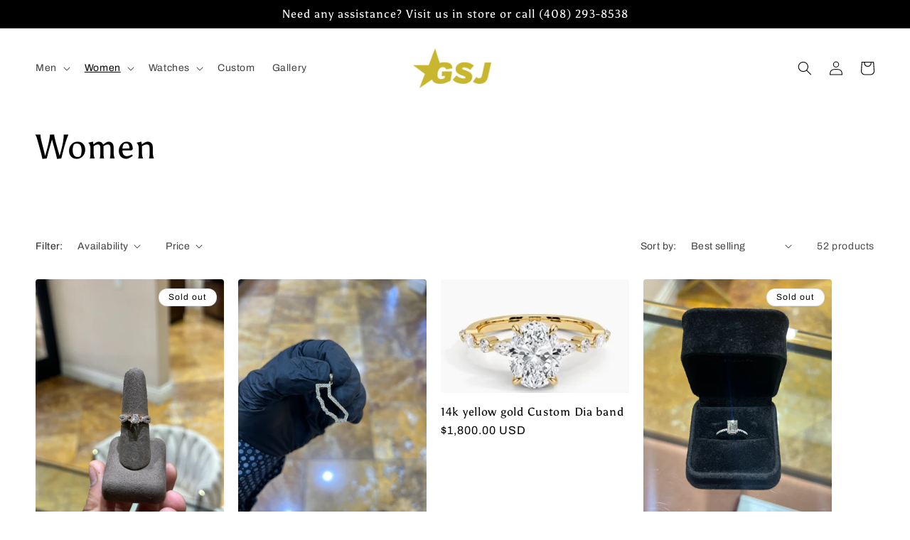

--- FILE ---
content_type: text/html; charset=utf-8
request_url: https://gsjewelers.com/collections/women-all
body_size: 26638
content:
<!doctype html>
<html class="no-js" lang="en">
  <head>
    <meta charset="utf-8">
    <meta http-equiv="X-UA-Compatible" content="IE=edge">
    <meta name="viewport" content="width=device-width,initial-scale=1">
    <meta name="theme-color" content="">
    <link rel="canonical" href="https://gsjewelers.com/collections/women-all">
    <link rel="preconnect" href="https://cdn.shopify.com" crossorigin><link rel="preconnect" href="https://fonts.shopifycdn.com" crossorigin><title>
      Women
 &ndash; Gold Star Jewelers</title>

    

    

<meta property="og:site_name" content="Gold Star Jewelers">
<meta property="og:url" content="https://gsjewelers.com/collections/women-all">
<meta property="og:title" content="Women">
<meta property="og:type" content="website">
<meta property="og:description" content="Gold Star Jewelers"><meta property="og:image" content="http://gsjewelers.com/cdn/shop/collections/Screen_Shot_2022-10-19_at_1.58.17_PM.png?v=1666213113">
  <meta property="og:image:secure_url" content="https://gsjewelers.com/cdn/shop/collections/Screen_Shot_2022-10-19_at_1.58.17_PM.png?v=1666213113">
  <meta property="og:image:width" content="1588">
  <meta property="og:image:height" content="1252"><meta name="twitter:card" content="summary_large_image">
<meta name="twitter:title" content="Women">
<meta name="twitter:description" content="Gold Star Jewelers">


    <script src="//gsjewelers.com/cdn/shop/t/3/assets/global.js?v=149496944046504657681664994793" defer="defer"></script>
    <script>window.performance && window.performance.mark && window.performance.mark('shopify.content_for_header.start');</script><meta id="shopify-digital-wallet" name="shopify-digital-wallet" content="/63373705403/digital_wallets/dialog">
<meta name="shopify-checkout-api-token" content="e5010c792ba289cba86989760c38e6cd">
<meta id="in-context-paypal-metadata" data-shop-id="63373705403" data-venmo-supported="true" data-environment="production" data-locale="en_US" data-paypal-v4="true" data-currency="USD">
<link rel="alternate" type="application/atom+xml" title="Feed" href="/collections/women-all.atom" />
<link rel="next" href="/collections/women-all?page=2">
<link rel="alternate" type="application/json+oembed" href="https://gsjewelers.com/collections/women-all.oembed">
<script async="async" src="/checkouts/internal/preloads.js?locale=en-US"></script>
<link rel="preconnect" href="https://shop.app" crossorigin="anonymous">
<script async="async" src="https://shop.app/checkouts/internal/preloads.js?locale=en-US&shop_id=63373705403" crossorigin="anonymous"></script>
<script id="apple-pay-shop-capabilities" type="application/json">{"shopId":63373705403,"countryCode":"US","currencyCode":"USD","merchantCapabilities":["supports3DS"],"merchantId":"gid:\/\/shopify\/Shop\/63373705403","merchantName":"Gold Star Jewelers","requiredBillingContactFields":["postalAddress","email"],"requiredShippingContactFields":["postalAddress","email"],"shippingType":"shipping","supportedNetworks":["visa","masterCard","amex","discover","elo","jcb"],"total":{"type":"pending","label":"Gold Star Jewelers","amount":"1.00"},"shopifyPaymentsEnabled":true,"supportsSubscriptions":true}</script>
<script id="shopify-features" type="application/json">{"accessToken":"e5010c792ba289cba86989760c38e6cd","betas":["rich-media-storefront-analytics"],"domain":"gsjewelers.com","predictiveSearch":true,"shopId":63373705403,"locale":"en"}</script>
<script>var Shopify = Shopify || {};
Shopify.shop = "goldstarjewelers-84a5.myshopify.com";
Shopify.locale = "en";
Shopify.currency = {"active":"USD","rate":"1.0"};
Shopify.country = "US";
Shopify.theme = {"name":"Crave","id":132316168379,"schema_name":"Crave","schema_version":"5.0.1","theme_store_id":1363,"role":"main"};
Shopify.theme.handle = "null";
Shopify.theme.style = {"id":null,"handle":null};
Shopify.cdnHost = "gsjewelers.com/cdn";
Shopify.routes = Shopify.routes || {};
Shopify.routes.root = "/";</script>
<script type="module">!function(o){(o.Shopify=o.Shopify||{}).modules=!0}(window);</script>
<script>!function(o){function n(){var o=[];function n(){o.push(Array.prototype.slice.apply(arguments))}return n.q=o,n}var t=o.Shopify=o.Shopify||{};t.loadFeatures=n(),t.autoloadFeatures=n()}(window);</script>
<script>
  window.ShopifyPay = window.ShopifyPay || {};
  window.ShopifyPay.apiHost = "shop.app\/pay";
  window.ShopifyPay.redirectState = null;
</script>
<script id="shop-js-analytics" type="application/json">{"pageType":"collection"}</script>
<script defer="defer" async type="module" src="//gsjewelers.com/cdn/shopifycloud/shop-js/modules/v2/client.init-shop-cart-sync_BT-GjEfc.en.esm.js"></script>
<script defer="defer" async type="module" src="//gsjewelers.com/cdn/shopifycloud/shop-js/modules/v2/chunk.common_D58fp_Oc.esm.js"></script>
<script defer="defer" async type="module" src="//gsjewelers.com/cdn/shopifycloud/shop-js/modules/v2/chunk.modal_xMitdFEc.esm.js"></script>
<script type="module">
  await import("//gsjewelers.com/cdn/shopifycloud/shop-js/modules/v2/client.init-shop-cart-sync_BT-GjEfc.en.esm.js");
await import("//gsjewelers.com/cdn/shopifycloud/shop-js/modules/v2/chunk.common_D58fp_Oc.esm.js");
await import("//gsjewelers.com/cdn/shopifycloud/shop-js/modules/v2/chunk.modal_xMitdFEc.esm.js");

  window.Shopify.SignInWithShop?.initShopCartSync?.({"fedCMEnabled":true,"windoidEnabled":true});

</script>
<script>
  window.Shopify = window.Shopify || {};
  if (!window.Shopify.featureAssets) window.Shopify.featureAssets = {};
  window.Shopify.featureAssets['shop-js'] = {"shop-cart-sync":["modules/v2/client.shop-cart-sync_DZOKe7Ll.en.esm.js","modules/v2/chunk.common_D58fp_Oc.esm.js","modules/v2/chunk.modal_xMitdFEc.esm.js"],"init-fed-cm":["modules/v2/client.init-fed-cm_B6oLuCjv.en.esm.js","modules/v2/chunk.common_D58fp_Oc.esm.js","modules/v2/chunk.modal_xMitdFEc.esm.js"],"shop-cash-offers":["modules/v2/client.shop-cash-offers_D2sdYoxE.en.esm.js","modules/v2/chunk.common_D58fp_Oc.esm.js","modules/v2/chunk.modal_xMitdFEc.esm.js"],"shop-login-button":["modules/v2/client.shop-login-button_QeVjl5Y3.en.esm.js","modules/v2/chunk.common_D58fp_Oc.esm.js","modules/v2/chunk.modal_xMitdFEc.esm.js"],"pay-button":["modules/v2/client.pay-button_DXTOsIq6.en.esm.js","modules/v2/chunk.common_D58fp_Oc.esm.js","modules/v2/chunk.modal_xMitdFEc.esm.js"],"shop-button":["modules/v2/client.shop-button_DQZHx9pm.en.esm.js","modules/v2/chunk.common_D58fp_Oc.esm.js","modules/v2/chunk.modal_xMitdFEc.esm.js"],"avatar":["modules/v2/client.avatar_BTnouDA3.en.esm.js"],"init-windoid":["modules/v2/client.init-windoid_CR1B-cfM.en.esm.js","modules/v2/chunk.common_D58fp_Oc.esm.js","modules/v2/chunk.modal_xMitdFEc.esm.js"],"init-shop-for-new-customer-accounts":["modules/v2/client.init-shop-for-new-customer-accounts_C_vY_xzh.en.esm.js","modules/v2/client.shop-login-button_QeVjl5Y3.en.esm.js","modules/v2/chunk.common_D58fp_Oc.esm.js","modules/v2/chunk.modal_xMitdFEc.esm.js"],"init-shop-email-lookup-coordinator":["modules/v2/client.init-shop-email-lookup-coordinator_BI7n9ZSv.en.esm.js","modules/v2/chunk.common_D58fp_Oc.esm.js","modules/v2/chunk.modal_xMitdFEc.esm.js"],"init-shop-cart-sync":["modules/v2/client.init-shop-cart-sync_BT-GjEfc.en.esm.js","modules/v2/chunk.common_D58fp_Oc.esm.js","modules/v2/chunk.modal_xMitdFEc.esm.js"],"shop-toast-manager":["modules/v2/client.shop-toast-manager_DiYdP3xc.en.esm.js","modules/v2/chunk.common_D58fp_Oc.esm.js","modules/v2/chunk.modal_xMitdFEc.esm.js"],"init-customer-accounts":["modules/v2/client.init-customer-accounts_D9ZNqS-Q.en.esm.js","modules/v2/client.shop-login-button_QeVjl5Y3.en.esm.js","modules/v2/chunk.common_D58fp_Oc.esm.js","modules/v2/chunk.modal_xMitdFEc.esm.js"],"init-customer-accounts-sign-up":["modules/v2/client.init-customer-accounts-sign-up_iGw4briv.en.esm.js","modules/v2/client.shop-login-button_QeVjl5Y3.en.esm.js","modules/v2/chunk.common_D58fp_Oc.esm.js","modules/v2/chunk.modal_xMitdFEc.esm.js"],"shop-follow-button":["modules/v2/client.shop-follow-button_CqMgW2wH.en.esm.js","modules/v2/chunk.common_D58fp_Oc.esm.js","modules/v2/chunk.modal_xMitdFEc.esm.js"],"checkout-modal":["modules/v2/client.checkout-modal_xHeaAweL.en.esm.js","modules/v2/chunk.common_D58fp_Oc.esm.js","modules/v2/chunk.modal_xMitdFEc.esm.js"],"shop-login":["modules/v2/client.shop-login_D91U-Q7h.en.esm.js","modules/v2/chunk.common_D58fp_Oc.esm.js","modules/v2/chunk.modal_xMitdFEc.esm.js"],"lead-capture":["modules/v2/client.lead-capture_BJmE1dJe.en.esm.js","modules/v2/chunk.common_D58fp_Oc.esm.js","modules/v2/chunk.modal_xMitdFEc.esm.js"],"payment-terms":["modules/v2/client.payment-terms_Ci9AEqFq.en.esm.js","modules/v2/chunk.common_D58fp_Oc.esm.js","modules/v2/chunk.modal_xMitdFEc.esm.js"]};
</script>
<script id="__st">var __st={"a":63373705403,"offset":-28800,"reqid":"6c079ebe-cfd2-496c-b12a-afac78424ed5-1769394816","pageurl":"gsjewelers.com\/collections\/women-all","u":"736ae23e8918","p":"collection","rtyp":"collection","rid":292069605563};</script>
<script>window.ShopifyPaypalV4VisibilityTracking = true;</script>
<script id="captcha-bootstrap">!function(){'use strict';const t='contact',e='account',n='new_comment',o=[[t,t],['blogs',n],['comments',n],[t,'customer']],c=[[e,'customer_login'],[e,'guest_login'],[e,'recover_customer_password'],[e,'create_customer']],r=t=>t.map((([t,e])=>`form[action*='/${t}']:not([data-nocaptcha='true']) input[name='form_type'][value='${e}']`)).join(','),a=t=>()=>t?[...document.querySelectorAll(t)].map((t=>t.form)):[];function s(){const t=[...o],e=r(t);return a(e)}const i='password',u='form_key',d=['recaptcha-v3-token','g-recaptcha-response','h-captcha-response',i],f=()=>{try{return window.sessionStorage}catch{return}},m='__shopify_v',_=t=>t.elements[u];function p(t,e,n=!1){try{const o=window.sessionStorage,c=JSON.parse(o.getItem(e)),{data:r}=function(t){const{data:e,action:n}=t;return t[m]||n?{data:e,action:n}:{data:t,action:n}}(c);for(const[e,n]of Object.entries(r))t.elements[e]&&(t.elements[e].value=n);n&&o.removeItem(e)}catch(o){console.error('form repopulation failed',{error:o})}}const l='form_type',E='cptcha';function T(t){t.dataset[E]=!0}const w=window,h=w.document,L='Shopify',v='ce_forms',y='captcha';let A=!1;((t,e)=>{const n=(g='f06e6c50-85a8-45c8-87d0-21a2b65856fe',I='https://cdn.shopify.com/shopifycloud/storefront-forms-hcaptcha/ce_storefront_forms_captcha_hcaptcha.v1.5.2.iife.js',D={infoText:'Protected by hCaptcha',privacyText:'Privacy',termsText:'Terms'},(t,e,n)=>{const o=w[L][v],c=o.bindForm;if(c)return c(t,g,e,D).then(n);var r;o.q.push([[t,g,e,D],n]),r=I,A||(h.body.append(Object.assign(h.createElement('script'),{id:'captcha-provider',async:!0,src:r})),A=!0)});var g,I,D;w[L]=w[L]||{},w[L][v]=w[L][v]||{},w[L][v].q=[],w[L][y]=w[L][y]||{},w[L][y].protect=function(t,e){n(t,void 0,e),T(t)},Object.freeze(w[L][y]),function(t,e,n,w,h,L){const[v,y,A,g]=function(t,e,n){const i=e?o:[],u=t?c:[],d=[...i,...u],f=r(d),m=r(i),_=r(d.filter((([t,e])=>n.includes(e))));return[a(f),a(m),a(_),s()]}(w,h,L),I=t=>{const e=t.target;return e instanceof HTMLFormElement?e:e&&e.form},D=t=>v().includes(t);t.addEventListener('submit',(t=>{const e=I(t);if(!e)return;const n=D(e)&&!e.dataset.hcaptchaBound&&!e.dataset.recaptchaBound,o=_(e),c=g().includes(e)&&(!o||!o.value);(n||c)&&t.preventDefault(),c&&!n&&(function(t){try{if(!f())return;!function(t){const e=f();if(!e)return;const n=_(t);if(!n)return;const o=n.value;o&&e.removeItem(o)}(t);const e=Array.from(Array(32),(()=>Math.random().toString(36)[2])).join('');!function(t,e){_(t)||t.append(Object.assign(document.createElement('input'),{type:'hidden',name:u})),t.elements[u].value=e}(t,e),function(t,e){const n=f();if(!n)return;const o=[...t.querySelectorAll(`input[type='${i}']`)].map((({name:t})=>t)),c=[...d,...o],r={};for(const[a,s]of new FormData(t).entries())c.includes(a)||(r[a]=s);n.setItem(e,JSON.stringify({[m]:1,action:t.action,data:r}))}(t,e)}catch(e){console.error('failed to persist form',e)}}(e),e.submit())}));const S=(t,e)=>{t&&!t.dataset[E]&&(n(t,e.some((e=>e===t))),T(t))};for(const o of['focusin','change'])t.addEventListener(o,(t=>{const e=I(t);D(e)&&S(e,y())}));const B=e.get('form_key'),M=e.get(l),P=B&&M;t.addEventListener('DOMContentLoaded',(()=>{const t=y();if(P)for(const e of t)e.elements[l].value===M&&p(e,B);[...new Set([...A(),...v().filter((t=>'true'===t.dataset.shopifyCaptcha))])].forEach((e=>S(e,t)))}))}(h,new URLSearchParams(w.location.search),n,t,e,['guest_login'])})(!0,!0)}();</script>
<script integrity="sha256-4kQ18oKyAcykRKYeNunJcIwy7WH5gtpwJnB7kiuLZ1E=" data-source-attribution="shopify.loadfeatures" defer="defer" src="//gsjewelers.com/cdn/shopifycloud/storefront/assets/storefront/load_feature-a0a9edcb.js" crossorigin="anonymous"></script>
<script crossorigin="anonymous" defer="defer" src="//gsjewelers.com/cdn/shopifycloud/storefront/assets/shopify_pay/storefront-65b4c6d7.js?v=20250812"></script>
<script data-source-attribution="shopify.dynamic_checkout.dynamic.init">var Shopify=Shopify||{};Shopify.PaymentButton=Shopify.PaymentButton||{isStorefrontPortableWallets:!0,init:function(){window.Shopify.PaymentButton.init=function(){};var t=document.createElement("script");t.src="https://gsjewelers.com/cdn/shopifycloud/portable-wallets/latest/portable-wallets.en.js",t.type="module",document.head.appendChild(t)}};
</script>
<script data-source-attribution="shopify.dynamic_checkout.buyer_consent">
  function portableWalletsHideBuyerConsent(e){var t=document.getElementById("shopify-buyer-consent"),n=document.getElementById("shopify-subscription-policy-button");t&&n&&(t.classList.add("hidden"),t.setAttribute("aria-hidden","true"),n.removeEventListener("click",e))}function portableWalletsShowBuyerConsent(e){var t=document.getElementById("shopify-buyer-consent"),n=document.getElementById("shopify-subscription-policy-button");t&&n&&(t.classList.remove("hidden"),t.removeAttribute("aria-hidden"),n.addEventListener("click",e))}window.Shopify?.PaymentButton&&(window.Shopify.PaymentButton.hideBuyerConsent=portableWalletsHideBuyerConsent,window.Shopify.PaymentButton.showBuyerConsent=portableWalletsShowBuyerConsent);
</script>
<script data-source-attribution="shopify.dynamic_checkout.cart.bootstrap">document.addEventListener("DOMContentLoaded",(function(){function t(){return document.querySelector("shopify-accelerated-checkout-cart, shopify-accelerated-checkout")}if(t())Shopify.PaymentButton.init();else{new MutationObserver((function(e,n){t()&&(Shopify.PaymentButton.init(),n.disconnect())})).observe(document.body,{childList:!0,subtree:!0})}}));
</script>
<link id="shopify-accelerated-checkout-styles" rel="stylesheet" media="screen" href="https://gsjewelers.com/cdn/shopifycloud/portable-wallets/latest/accelerated-checkout-backwards-compat.css" crossorigin="anonymous">
<style id="shopify-accelerated-checkout-cart">
        #shopify-buyer-consent {
  margin-top: 1em;
  display: inline-block;
  width: 100%;
}

#shopify-buyer-consent.hidden {
  display: none;
}

#shopify-subscription-policy-button {
  background: none;
  border: none;
  padding: 0;
  text-decoration: underline;
  font-size: inherit;
  cursor: pointer;
}

#shopify-subscription-policy-button::before {
  box-shadow: none;
}

      </style>
<script id="sections-script" data-sections="header,footer" defer="defer" src="//gsjewelers.com/cdn/shop/t/3/compiled_assets/scripts.js?v=825"></script>
<script>window.performance && window.performance.mark && window.performance.mark('shopify.content_for_header.end');</script>


    <style data-shopify>
      @font-face {
  font-family: Archivo;
  font-weight: 400;
  font-style: normal;
  font-display: swap;
  src: url("//gsjewelers.com/cdn/fonts/archivo/archivo_n4.dc8d917cc69af0a65ae04d01fd8eeab28a3573c9.woff2") format("woff2"),
       url("//gsjewelers.com/cdn/fonts/archivo/archivo_n4.bd6b9c34fdb81d7646836be8065ce3c80a2cc984.woff") format("woff");
}

      @font-face {
  font-family: Archivo;
  font-weight: 700;
  font-style: normal;
  font-display: swap;
  src: url("//gsjewelers.com/cdn/fonts/archivo/archivo_n7.651b020b3543640c100112be6f1c1b8e816c7f13.woff2") format("woff2"),
       url("//gsjewelers.com/cdn/fonts/archivo/archivo_n7.7e9106d320e6594976a7dcb57957f3e712e83c96.woff") format("woff");
}

      @font-face {
  font-family: Archivo;
  font-weight: 400;
  font-style: italic;
  font-display: swap;
  src: url("//gsjewelers.com/cdn/fonts/archivo/archivo_i4.37d8c4e02dc4f8e8b559f47082eb24a5c48c2908.woff2") format("woff2"),
       url("//gsjewelers.com/cdn/fonts/archivo/archivo_i4.839d35d75c605237591e73815270f86ab696602c.woff") format("woff");
}

      @font-face {
  font-family: Archivo;
  font-weight: 700;
  font-style: italic;
  font-display: swap;
  src: url("//gsjewelers.com/cdn/fonts/archivo/archivo_i7.3dc798c6f261b8341dd97dd5c78d97d457c63517.woff2") format("woff2"),
       url("//gsjewelers.com/cdn/fonts/archivo/archivo_i7.3b65e9d326e7379bd5f15bcb927c5d533d950ff6.woff") format("woff");
}

      @font-face {
  font-family: Asul;
  font-weight: 400;
  font-style: normal;
  font-display: swap;
  src: url("//gsjewelers.com/cdn/fonts/asul/asul_n4.814c5323104eaec8052c156ea81d27e4cc2ecc89.woff2") format("woff2"),
       url("//gsjewelers.com/cdn/fonts/asul/asul_n4.fad4580d0c2a0762bf2eec95df0ca1bba03e7345.woff") format("woff");
}


      :root {
        --font-body-family: Archivo, sans-serif;
        --font-body-style: normal;
        --font-body-weight: 400;
        --font-body-weight-bold: 700;

        --font-heading-family: Asul, serif;
        --font-heading-style: normal;
        --font-heading-weight: 400;

        --font-body-scale: 1.0;
        --font-heading-scale: 1.2;

        --color-base-text: 0, 0, 0;
        --color-shadow: 0, 0, 0;
        --color-base-background-1: 255, 255, 255;
        --color-base-background-2: 255, 255, 255;
        --color-base-solid-button-labels: 255, 255, 255;
        --color-base-outline-button-labels: 255, 255, 255;
        --color-base-accent-1: 0, 0, 0;
        --color-base-accent-2: 0, 0, 0;
        --payment-terms-background-color: #ffffff;

        --gradient-base-background-1: #ffffff;
        --gradient-base-background-2: #ffffff;
        --gradient-base-accent-1: #000000;
        --gradient-base-accent-2: #000000;

        --media-padding: px;
        --media-border-opacity: 1.0;
        --media-border-width: 0px;
        --media-radius: 8px;
        --media-shadow-opacity: 1.0;
        --media-shadow-horizontal-offset: 0px;
        --media-shadow-vertical-offset: 0px;
        --media-shadow-blur-radius: 0px;
        --media-shadow-visible: 1;

        --page-width: 140rem;
        --page-width-margin: 0rem;

        --product-card-image-padding: 0.0rem;
        --product-card-corner-radius: 0.4rem;
        --product-card-text-alignment: left;
        --product-card-border-width: 0.0rem;
        --product-card-border-opacity: 1.0;
        --product-card-shadow-opacity: 1.0;
        --product-card-shadow-visible: 1;
        --product-card-shadow-horizontal-offset: 0.0rem;
        --product-card-shadow-vertical-offset: 0.0rem;
        --product-card-shadow-blur-radius: 0.0rem;

        --collection-card-image-padding: 0.0rem;
        --collection-card-corner-radius: 0.8rem;
        --collection-card-text-alignment: left;
        --collection-card-border-width: 0.0rem;
        --collection-card-border-opacity: 1.0;
        --collection-card-shadow-opacity: 1.0;
        --collection-card-shadow-visible: 1;
        --collection-card-shadow-horizontal-offset: 0.0rem;
        --collection-card-shadow-vertical-offset: 0.0rem;
        --collection-card-shadow-blur-radius: 0.0rem;

        --blog-card-image-padding: 0.0rem;
        --blog-card-corner-radius: 1.2rem;
        --blog-card-text-alignment: left;
        --blog-card-border-width: 0.2rem;
        --blog-card-border-opacity: 1.0;
        --blog-card-shadow-opacity: 1.0;
        --blog-card-shadow-visible: 1;
        --blog-card-shadow-horizontal-offset: 0.0rem;
        --blog-card-shadow-vertical-offset: 0.4rem;
        --blog-card-shadow-blur-radius: 0.0rem;

        --badge-corner-radius: 4.0rem;

        --popup-border-width: 1px;
        --popup-border-opacity: 0.2;
        --popup-corner-radius: 8px;
        --popup-shadow-opacity: 1.0;
        --popup-shadow-horizontal-offset: 0px;
        --popup-shadow-vertical-offset: 0px;
        --popup-shadow-blur-radius: 0px;

        --drawer-border-width: 3px;
        --drawer-border-opacity: 0.1;
        --drawer-shadow-opacity: 1.0;
        --drawer-shadow-horizontal-offset: 6px;
        --drawer-shadow-vertical-offset: 6px;
        --drawer-shadow-blur-radius: 0px;

        --spacing-sections-desktop: 64px;
        --spacing-sections-mobile: 45px;

        --grid-desktop-vertical-spacing: 12px;
        --grid-desktop-horizontal-spacing: 20px;
        --grid-mobile-vertical-spacing: 6px;
        --grid-mobile-horizontal-spacing: 10px;

        --text-boxes-border-opacity: 1.0;
        --text-boxes-border-width: 0px;
        --text-boxes-radius: 12px;
        --text-boxes-shadow-opacity: 1.0;
        --text-boxes-shadow-visible: 1;
        --text-boxes-shadow-horizontal-offset: 0px;
        --text-boxes-shadow-vertical-offset: 6px;
        --text-boxes-shadow-blur-radius: 0px;

        --buttons-radius: 4px;
        --buttons-radius-outset: 4px;
        --buttons-border-width: 0px;
        --buttons-border-opacity: 1.0;
        --buttons-shadow-opacity: 1.0;
        --buttons-shadow-visible: 1;
        --buttons-shadow-horizontal-offset: 0px;
        --buttons-shadow-vertical-offset: 0px;
        --buttons-shadow-blur-radius: 0px;
        --buttons-border-offset: 0.3px;

        --inputs-radius: 8px;
        --inputs-border-width: 1px;
        --inputs-border-opacity: 0.2;
        --inputs-shadow-opacity: 1.0;
        --inputs-shadow-horizontal-offset: 0px;
        --inputs-margin-offset: 0px;
        --inputs-shadow-vertical-offset: 0px;
        --inputs-shadow-blur-radius: 0px;
        --inputs-radius-outset: 9px;

        --variant-pills-radius: 40px;
        --variant-pills-border-width: 1px;
        --variant-pills-border-opacity: 1.0;
        --variant-pills-shadow-opacity: 1.0;
        --variant-pills-shadow-horizontal-offset: 0px;
        --variant-pills-shadow-vertical-offset: 0px;
        --variant-pills-shadow-blur-radius: 0px;
      }

      *,
      *::before,
      *::after {
        box-sizing: inherit;
      }

      html {
        box-sizing: border-box;
        font-size: calc(var(--font-body-scale) * 62.5%);
        height: 100%;
      }

      body {
        display: grid;
        grid-template-rows: auto auto 1fr auto;
        grid-template-columns: 100%;
        min-height: 100%;
        margin: 0;
        font-size: 1.5rem;
        letter-spacing: 0.06rem;
        line-height: calc(1 + 0.8 / var(--font-body-scale));
        font-family: var(--font-body-family);
        font-style: var(--font-body-style);
        font-weight: var(--font-body-weight);
      }

      @media screen and (min-width: 750px) {
        body {
          font-size: 1.6rem;
        }
      }
    </style>

    <link href="//gsjewelers.com/cdn/shop/t/3/assets/base.css?v=88290808517547527771664994798" rel="stylesheet" type="text/css" media="all" />
<link rel="preload" as="font" href="//gsjewelers.com/cdn/fonts/archivo/archivo_n4.dc8d917cc69af0a65ae04d01fd8eeab28a3573c9.woff2" type="font/woff2" crossorigin><link rel="preload" as="font" href="//gsjewelers.com/cdn/fonts/asul/asul_n4.814c5323104eaec8052c156ea81d27e4cc2ecc89.woff2" type="font/woff2" crossorigin><link rel="stylesheet" href="//gsjewelers.com/cdn/shop/t/3/assets/component-predictive-search.css?v=83512081251802922551664994791" media="print" onload="this.media='all'"><script>document.documentElement.className = document.documentElement.className.replace('no-js', 'js');
    if (Shopify.designMode) {
      document.documentElement.classList.add('shopify-design-mode');
    }
    </script>
  <link href="https://monorail-edge.shopifysvc.com" rel="dns-prefetch">
<script>(function(){if ("sendBeacon" in navigator && "performance" in window) {try {var session_token_from_headers = performance.getEntriesByType('navigation')[0].serverTiming.find(x => x.name == '_s').description;} catch {var session_token_from_headers = undefined;}var session_cookie_matches = document.cookie.match(/_shopify_s=([^;]*)/);var session_token_from_cookie = session_cookie_matches && session_cookie_matches.length === 2 ? session_cookie_matches[1] : "";var session_token = session_token_from_headers || session_token_from_cookie || "";function handle_abandonment_event(e) {var entries = performance.getEntries().filter(function(entry) {return /monorail-edge.shopifysvc.com/.test(entry.name);});if (!window.abandonment_tracked && entries.length === 0) {window.abandonment_tracked = true;var currentMs = Date.now();var navigation_start = performance.timing.navigationStart;var payload = {shop_id: 63373705403,url: window.location.href,navigation_start,duration: currentMs - navigation_start,session_token,page_type: "collection"};window.navigator.sendBeacon("https://monorail-edge.shopifysvc.com/v1/produce", JSON.stringify({schema_id: "online_store_buyer_site_abandonment/1.1",payload: payload,metadata: {event_created_at_ms: currentMs,event_sent_at_ms: currentMs}}));}}window.addEventListener('pagehide', handle_abandonment_event);}}());</script>
<script id="web-pixels-manager-setup">(function e(e,d,r,n,o){if(void 0===o&&(o={}),!Boolean(null===(a=null===(i=window.Shopify)||void 0===i?void 0:i.analytics)||void 0===a?void 0:a.replayQueue)){var i,a;window.Shopify=window.Shopify||{};var t=window.Shopify;t.analytics=t.analytics||{};var s=t.analytics;s.replayQueue=[],s.publish=function(e,d,r){return s.replayQueue.push([e,d,r]),!0};try{self.performance.mark("wpm:start")}catch(e){}var l=function(){var e={modern:/Edge?\/(1{2}[4-9]|1[2-9]\d|[2-9]\d{2}|\d{4,})\.\d+(\.\d+|)|Firefox\/(1{2}[4-9]|1[2-9]\d|[2-9]\d{2}|\d{4,})\.\d+(\.\d+|)|Chrom(ium|e)\/(9{2}|\d{3,})\.\d+(\.\d+|)|(Maci|X1{2}).+ Version\/(15\.\d+|(1[6-9]|[2-9]\d|\d{3,})\.\d+)([,.]\d+|)( \(\w+\)|)( Mobile\/\w+|) Safari\/|Chrome.+OPR\/(9{2}|\d{3,})\.\d+\.\d+|(CPU[ +]OS|iPhone[ +]OS|CPU[ +]iPhone|CPU IPhone OS|CPU iPad OS)[ +]+(15[._]\d+|(1[6-9]|[2-9]\d|\d{3,})[._]\d+)([._]\d+|)|Android:?[ /-](13[3-9]|1[4-9]\d|[2-9]\d{2}|\d{4,})(\.\d+|)(\.\d+|)|Android.+Firefox\/(13[5-9]|1[4-9]\d|[2-9]\d{2}|\d{4,})\.\d+(\.\d+|)|Android.+Chrom(ium|e)\/(13[3-9]|1[4-9]\d|[2-9]\d{2}|\d{4,})\.\d+(\.\d+|)|SamsungBrowser\/([2-9]\d|\d{3,})\.\d+/,legacy:/Edge?\/(1[6-9]|[2-9]\d|\d{3,})\.\d+(\.\d+|)|Firefox\/(5[4-9]|[6-9]\d|\d{3,})\.\d+(\.\d+|)|Chrom(ium|e)\/(5[1-9]|[6-9]\d|\d{3,})\.\d+(\.\d+|)([\d.]+$|.*Safari\/(?![\d.]+ Edge\/[\d.]+$))|(Maci|X1{2}).+ Version\/(10\.\d+|(1[1-9]|[2-9]\d|\d{3,})\.\d+)([,.]\d+|)( \(\w+\)|)( Mobile\/\w+|) Safari\/|Chrome.+OPR\/(3[89]|[4-9]\d|\d{3,})\.\d+\.\d+|(CPU[ +]OS|iPhone[ +]OS|CPU[ +]iPhone|CPU IPhone OS|CPU iPad OS)[ +]+(10[._]\d+|(1[1-9]|[2-9]\d|\d{3,})[._]\d+)([._]\d+|)|Android:?[ /-](13[3-9]|1[4-9]\d|[2-9]\d{2}|\d{4,})(\.\d+|)(\.\d+|)|Mobile Safari.+OPR\/([89]\d|\d{3,})\.\d+\.\d+|Android.+Firefox\/(13[5-9]|1[4-9]\d|[2-9]\d{2}|\d{4,})\.\d+(\.\d+|)|Android.+Chrom(ium|e)\/(13[3-9]|1[4-9]\d|[2-9]\d{2}|\d{4,})\.\d+(\.\d+|)|Android.+(UC? ?Browser|UCWEB|U3)[ /]?(15\.([5-9]|\d{2,})|(1[6-9]|[2-9]\d|\d{3,})\.\d+)\.\d+|SamsungBrowser\/(5\.\d+|([6-9]|\d{2,})\.\d+)|Android.+MQ{2}Browser\/(14(\.(9|\d{2,})|)|(1[5-9]|[2-9]\d|\d{3,})(\.\d+|))(\.\d+|)|K[Aa][Ii]OS\/(3\.\d+|([4-9]|\d{2,})\.\d+)(\.\d+|)/},d=e.modern,r=e.legacy,n=navigator.userAgent;return n.match(d)?"modern":n.match(r)?"legacy":"unknown"}(),u="modern"===l?"modern":"legacy",c=(null!=n?n:{modern:"",legacy:""})[u],f=function(e){return[e.baseUrl,"/wpm","/b",e.hashVersion,"modern"===e.buildTarget?"m":"l",".js"].join("")}({baseUrl:d,hashVersion:r,buildTarget:u}),m=function(e){var d=e.version,r=e.bundleTarget,n=e.surface,o=e.pageUrl,i=e.monorailEndpoint;return{emit:function(e){var a=e.status,t=e.errorMsg,s=(new Date).getTime(),l=JSON.stringify({metadata:{event_sent_at_ms:s},events:[{schema_id:"web_pixels_manager_load/3.1",payload:{version:d,bundle_target:r,page_url:o,status:a,surface:n,error_msg:t},metadata:{event_created_at_ms:s}}]});if(!i)return console&&console.warn&&console.warn("[Web Pixels Manager] No Monorail endpoint provided, skipping logging."),!1;try{return self.navigator.sendBeacon.bind(self.navigator)(i,l)}catch(e){}var u=new XMLHttpRequest;try{return u.open("POST",i,!0),u.setRequestHeader("Content-Type","text/plain"),u.send(l),!0}catch(e){return console&&console.warn&&console.warn("[Web Pixels Manager] Got an unhandled error while logging to Monorail."),!1}}}}({version:r,bundleTarget:l,surface:e.surface,pageUrl:self.location.href,monorailEndpoint:e.monorailEndpoint});try{o.browserTarget=l,function(e){var d=e.src,r=e.async,n=void 0===r||r,o=e.onload,i=e.onerror,a=e.sri,t=e.scriptDataAttributes,s=void 0===t?{}:t,l=document.createElement("script"),u=document.querySelector("head"),c=document.querySelector("body");if(l.async=n,l.src=d,a&&(l.integrity=a,l.crossOrigin="anonymous"),s)for(var f in s)if(Object.prototype.hasOwnProperty.call(s,f))try{l.dataset[f]=s[f]}catch(e){}if(o&&l.addEventListener("load",o),i&&l.addEventListener("error",i),u)u.appendChild(l);else{if(!c)throw new Error("Did not find a head or body element to append the script");c.appendChild(l)}}({src:f,async:!0,onload:function(){if(!function(){var e,d;return Boolean(null===(d=null===(e=window.Shopify)||void 0===e?void 0:e.analytics)||void 0===d?void 0:d.initialized)}()){var d=window.webPixelsManager.init(e)||void 0;if(d){var r=window.Shopify.analytics;r.replayQueue.forEach((function(e){var r=e[0],n=e[1],o=e[2];d.publishCustomEvent(r,n,o)})),r.replayQueue=[],r.publish=d.publishCustomEvent,r.visitor=d.visitor,r.initialized=!0}}},onerror:function(){return m.emit({status:"failed",errorMsg:"".concat(f," has failed to load")})},sri:function(e){var d=/^sha384-[A-Za-z0-9+/=]+$/;return"string"==typeof e&&d.test(e)}(c)?c:"",scriptDataAttributes:o}),m.emit({status:"loading"})}catch(e){m.emit({status:"failed",errorMsg:(null==e?void 0:e.message)||"Unknown error"})}}})({shopId: 63373705403,storefrontBaseUrl: "https://gsjewelers.com",extensionsBaseUrl: "https://extensions.shopifycdn.com/cdn/shopifycloud/web-pixels-manager",monorailEndpoint: "https://monorail-edge.shopifysvc.com/unstable/produce_batch",surface: "storefront-renderer",enabledBetaFlags: ["2dca8a86"],webPixelsConfigList: [{"id":"789250235","configuration":"{\"webPixelName\":\"Judge.me\"}","eventPayloadVersion":"v1","runtimeContext":"STRICT","scriptVersion":"34ad157958823915625854214640f0bf","type":"APP","apiClientId":683015,"privacyPurposes":["ANALYTICS"],"dataSharingAdjustments":{"protectedCustomerApprovalScopes":["read_customer_email","read_customer_name","read_customer_personal_data","read_customer_phone"]}},{"id":"shopify-app-pixel","configuration":"{}","eventPayloadVersion":"v1","runtimeContext":"STRICT","scriptVersion":"0450","apiClientId":"shopify-pixel","type":"APP","privacyPurposes":["ANALYTICS","MARKETING"]},{"id":"shopify-custom-pixel","eventPayloadVersion":"v1","runtimeContext":"LAX","scriptVersion":"0450","apiClientId":"shopify-pixel","type":"CUSTOM","privacyPurposes":["ANALYTICS","MARKETING"]}],isMerchantRequest: false,initData: {"shop":{"name":"Gold Star Jewelers","paymentSettings":{"currencyCode":"USD"},"myshopifyDomain":"goldstarjewelers-84a5.myshopify.com","countryCode":"US","storefrontUrl":"https:\/\/gsjewelers.com"},"customer":null,"cart":null,"checkout":null,"productVariants":[],"purchasingCompany":null},},"https://gsjewelers.com/cdn","fcfee988w5aeb613cpc8e4bc33m6693e112",{"modern":"","legacy":""},{"shopId":"63373705403","storefrontBaseUrl":"https:\/\/gsjewelers.com","extensionBaseUrl":"https:\/\/extensions.shopifycdn.com\/cdn\/shopifycloud\/web-pixels-manager","surface":"storefront-renderer","enabledBetaFlags":"[\"2dca8a86\"]","isMerchantRequest":"false","hashVersion":"fcfee988w5aeb613cpc8e4bc33m6693e112","publish":"custom","events":"[[\"page_viewed\",{}],[\"collection_viewed\",{\"collection\":{\"id\":\"292069605563\",\"title\":\"Women\",\"productVariants\":[{\"price\":{\"amount\":400.0,\"currencyCode\":\"USD\"},\"product\":{\"title\":\"10k RG .25 engagement ring\",\"vendor\":\"Gold Star Jewelers\",\"id\":\"8186998751419\",\"untranslatedTitle\":\"10k RG .25 engagement ring\",\"url\":\"\/products\/10k-rg-25-engagement-ring\",\"type\":\"\"},\"id\":\"46959154659515\",\"image\":{\"src\":\"\/\/gsjewelers.com\/cdn\/shop\/files\/D6DE911A-C48E-497D-92CC-4FEFD5105E79.jpg?v=1757791324\"},\"sku\":null,\"title\":\"Default Title\",\"untranslatedTitle\":\"Default Title\"},{\"price\":{\"amount\":750.0,\"currencyCode\":\"USD\"},\"product\":{\"title\":\"14k Diamond Cali Pendant\",\"vendor\":\"Gold Star Jewelers\",\"id\":\"7710777213115\",\"untranslatedTitle\":\"14k Diamond Cali Pendant\",\"url\":\"\/products\/14k-diamond-cali-pendant\",\"type\":\"\"},\"id\":\"43754783146171\",\"image\":{\"src\":\"\/\/gsjewelers.com\/cdn\/shop\/products\/image_9d2fc150-5f63-46bc-989e-1a7045e5f168.heic?v=1667072919\"},\"sku\":\"4113\",\"title\":\"Yellow\",\"untranslatedTitle\":\"Yellow\"},{\"price\":{\"amount\":1800.0,\"currencyCode\":\"USD\"},\"product\":{\"title\":\"14k yellow gold Custom Dia band\",\"vendor\":\"Gold Star Jewelers\",\"id\":\"8079736275131\",\"untranslatedTitle\":\"14k yellow gold Custom Dia band\",\"url\":\"\/products\/14k-yellow-gold-custom-dia-band\",\"type\":\"\"},\"id\":\"46650872561851\",\"image\":{\"src\":\"\/\/gsjewelers.com\/cdn\/shop\/files\/F13848D3-F38F-4FA2-8E27-E7979AEE27AE.jpg?v=1747941346\"},\"sku\":null,\"title\":\"Default Title\",\"untranslatedTitle\":\"Default Title\"},{\"price\":{\"amount\":1350.0,\"currencyCode\":\"USD\"},\"product\":{\"title\":\"Lab Diamond Ring 14k\",\"vendor\":\"Gold Star Jewelers\",\"id\":\"8004130570427\",\"untranslatedTitle\":\"Lab Diamond Ring 14k\",\"url\":\"\/products\/lab-diamond-ring-14k\",\"type\":\"\"},\"id\":\"46379155783867\",\"image\":{\"src\":\"\/\/gsjewelers.com\/cdn\/shop\/files\/IMG-5269.jpg?v=1733001936\"},\"sku\":null,\"title\":\"Default Title\",\"untranslatedTitle\":\"Default Title\"},{\"price\":{\"amount\":1800.0,\"currencyCode\":\"USD\"},\"product\":{\"title\":\"14kwg elegant necklace\",\"vendor\":\"Gold Star Jewelers\",\"id\":\"7775260246203\",\"untranslatedTitle\":\"14kwg elegant necklace\",\"url\":\"\/products\/14kwg-elegant-necklace\",\"type\":\"\"},\"id\":\"44233149251771\",\"image\":{\"src\":\"\/\/gsjewelers.com\/cdn\/shop\/products\/image_4ec8c6fc-71d9-42c9-b736-8a4b5bd76684.heic?v=1673740021\"},\"sku\":\"4165\",\"title\":\"Default Title\",\"untranslatedTitle\":\"Default Title\"},{\"price\":{\"amount\":3000.0,\"currencyCode\":\"USD\"},\"product\":{\"title\":\"14kwg Diamond cross\",\"vendor\":\"Gold Star Jewelers\",\"id\":\"7775259984059\",\"untranslatedTitle\":\"14kwg Diamond cross\",\"url\":\"\/products\/14kwg-diamond-cross\",\"type\":\"\"},\"id\":\"44233148891323\",\"image\":{\"src\":\"\/\/gsjewelers.com\/cdn\/shop\/products\/image_97f86b60-47d2-451c-a266-3abb5526fd07.heic?v=1673739370\"},\"sku\":\"4305\",\"title\":\"Default Title\",\"untranslatedTitle\":\"Default Title\"},{\"price\":{\"amount\":12000.0,\"currencyCode\":\"USD\"},\"product\":{\"title\":\"14kwg Tennis Bracelet\",\"vendor\":\"Gold Star Jewelers\",\"id\":\"7775245762747\",\"untranslatedTitle\":\"14kwg Tennis Bracelet\",\"url\":\"\/products\/14kwg-tennis-bracelet\",\"type\":\"\"},\"id\":\"44233114648763\",\"image\":{\"src\":\"\/\/gsjewelers.com\/cdn\/shop\/products\/image_4555ba75-2074-4d45-844c-d95023857bf6.heic?v=1673735737\"},\"sku\":\"4331\",\"title\":\"Default Title\",\"untranslatedTitle\":\"Default Title\"},{\"price\":{\"amount\":3700.0,\"currencyCode\":\"USD\"},\"product\":{\"title\":\"14kwg Fancy Diamond Necklace\",\"vendor\":\"Gold Star Jewelers\",\"id\":\"7775239274683\",\"untranslatedTitle\":\"14kwg Fancy Diamond Necklace\",\"url\":\"\/products\/14kwg-diamond-necklace\",\"type\":\"\"},\"id\":\"44233090695355\",\"image\":{\"src\":\"\/\/gsjewelers.com\/cdn\/shop\/products\/image_1096786e-420f-444a-adc0-ed4378d8ddd2.heic?v=1673734360\"},\"sku\":\"2146\",\"title\":\"Default Title\",\"untranslatedTitle\":\"Default Title\"},{\"price\":{\"amount\":31500.0,\"currencyCode\":\"USD\"},\"product\":{\"title\":\"18k star sapphire Diamond ring\",\"vendor\":\"Gold Star Jewelers\",\"id\":\"7735850172603\",\"untranslatedTitle\":\"18k star sapphire Diamond ring\",\"url\":\"\/products\/18k-star-sapphire-diamond-ring\",\"type\":\"\"},\"id\":\"43926965289147\",\"image\":{\"src\":\"\/\/gsjewelers.com\/cdn\/shop\/products\/image_591c5e2c-7908-4e2f-87e7-d4016f840cfc.heic?v=1673482877\"},\"sku\":\"1937\",\"title\":\"Default Title\",\"untranslatedTitle\":\"Default Title\"},{\"price\":{\"amount\":5000.0,\"currencyCode\":\"USD\"},\"product\":{\"title\":\"Plt Sapphire Diamond Ring\",\"vendor\":\"Gold Star Jewelers\",\"id\":\"7735906074811\",\"untranslatedTitle\":\"Plt Sapphire Diamond Ring\",\"url\":\"\/products\/plt-sapphire-diamond-ring-1\",\"type\":\"\"},\"id\":\"43927402250427\",\"image\":{\"src\":\"\/\/gsjewelers.com\/cdn\/shop\/products\/image_724a1117-6f5f-4c16-91d6-afff0be7ab7d.heic?v=1673481284\"},\"sku\":\"2689\",\"title\":\"Default Title\",\"untranslatedTitle\":\"Default Title\"},{\"price\":{\"amount\":5000.0,\"currencyCode\":\"USD\"},\"product\":{\"title\":\"14k Ruby Tennis\",\"vendor\":\"Gold Star Jewelers\",\"id\":\"7745377927355\",\"untranslatedTitle\":\"14k Ruby Tennis\",\"url\":\"\/products\/14k-ruby-tennis\",\"type\":\"\"},\"id\":\"43989970419899\",\"image\":{\"src\":\"\/\/gsjewelers.com\/cdn\/shop\/products\/image_c86d9f28-9cc9-4e4d-ae62-8ef7e8592b29.heic?v=1673480374\"},\"sku\":\"272\",\"title\":\"Default Title\",\"untranslatedTitle\":\"Default Title\"},{\"price\":{\"amount\":2500.0,\"currencyCode\":\"USD\"},\"product\":{\"title\":\"14k Butterfly Pendant\",\"vendor\":\"Gold Star Jewelers\",\"id\":\"7745313079483\",\"untranslatedTitle\":\"14k Butterfly Pendant\",\"url\":\"\/products\/14k-butterfly-pendant\",\"type\":\"\"},\"id\":\"43989705687227\",\"image\":{\"src\":\"\/\/gsjewelers.com\/cdn\/shop\/products\/image_fb2a1670-4a03-4892-a619-bf4a2058d7dd.heic?v=1673480573\"},\"sku\":\"4301\",\"title\":\"Default Title\",\"untranslatedTitle\":\"Default Title\"},{\"price\":{\"amount\":1600.0,\"currencyCode\":\"USD\"},\"product\":{\"title\":\"14k Diamond Pear Necklace\",\"vendor\":\"Gold Star Jewelers\",\"id\":\"7738040254651\",\"untranslatedTitle\":\"14k Diamond Pear Necklace\",\"url\":\"\/products\/14k-bezel-pear-necklace\",\"type\":\"\"},\"id\":\"43950285357243\",\"image\":{\"src\":\"\/\/gsjewelers.com\/cdn\/shop\/products\/image_4c41ed40-8c6b-4b61-96f8-9ab017315cbf.heic?v=1673480817\"},\"sku\":\"4302\",\"title\":\"Default Title\",\"untranslatedTitle\":\"Default Title\"},{\"price\":{\"amount\":7000.0,\"currencyCode\":\"USD\"},\"product\":{\"title\":\"14k Black Opal Ring\",\"vendor\":\"Gold Star Jewelers\",\"id\":\"7738018300091\",\"untranslatedTitle\":\"14k Black Opal Ring\",\"url\":\"\/products\/14k-black-opal-ring\",\"type\":\"\"},\"id\":\"43950210351291\",\"image\":{\"src\":\"\/\/gsjewelers.com\/cdn\/shop\/products\/image_fe1e26a4-85cb-469c-822a-e6393e5b300c.heic?v=1673481601\"},\"sku\":\"585\",\"title\":\"Default Title\",\"untranslatedTitle\":\"Default Title\"},{\"price\":{\"amount\":3000.0,\"currencyCode\":\"USD\"},\"product\":{\"title\":\"Plt Diamond \u0026 sapphire ring\",\"vendor\":\"Gold Star Jewelers\",\"id\":\"7735869898939\",\"untranslatedTitle\":\"Plt Diamond \u0026 sapphire ring\",\"url\":\"\/products\/plt-diamond-sapphire-ring\",\"type\":\"\"},\"id\":\"43927223861435\",\"image\":{\"src\":\"\/\/gsjewelers.com\/cdn\/shop\/products\/image_e099b354-1f6b-4d91-a389-5875c8d132a0.heic?v=1673481214\"},\"sku\":\"794\",\"title\":\"Default Title\",\"untranslatedTitle\":\"Default Title\"},{\"price\":{\"amount\":5000.0,\"currencyCode\":\"USD\"},\"product\":{\"title\":\"Plt Sapphire \u0026 Diamond Ring\",\"vendor\":\"Gold Star Jewelers\",\"id\":\"7735863673019\",\"untranslatedTitle\":\"Plt Sapphire \u0026 Diamond Ring\",\"url\":\"\/products\/plt-sapphire-diamond-ring\",\"type\":\"\"},\"id\":\"43927189848251\",\"image\":{\"src\":\"\/\/gsjewelers.com\/cdn\/shop\/products\/image_25c55da6-4183-4758-b621-9c3a73ee31a3.heic?v=1673481993\"},\"sku\":\"745\",\"title\":\"Default Title\",\"untranslatedTitle\":\"Default Title\"},{\"price\":{\"amount\":6750.0,\"currencyCode\":\"USD\"},\"product\":{\"title\":\"14k emerald Diamond ring\",\"vendor\":\"Gold Star Jewelers\",\"id\":\"7735859183803\",\"untranslatedTitle\":\"14k emerald Diamond ring\",\"url\":\"\/products\/14k-emerald-diamond-ring\",\"type\":\"\"},\"id\":\"43927038132411\",\"image\":{\"src\":\"\/\/gsjewelers.com\/cdn\/shop\/products\/image_6b0bbee6-bb28-4659-84b4-dbb81a3be612.heic?v=1678320897\"},\"sku\":\"4296\",\"title\":\"Default Title\",\"untranslatedTitle\":\"Default Title\"},{\"price\":{\"amount\":30000.0,\"currencyCode\":\"USD\"},\"product\":{\"title\":\"Plt Ruby Pear Diamond ring\",\"vendor\":\"Gold Star Jewelers\",\"id\":\"7735840833723\",\"untranslatedTitle\":\"Plt Ruby Pear Diamond ring\",\"url\":\"\/products\/plt-ruby-pear-diamond-ring\",\"type\":\"\"},\"id\":\"43926937764027\",\"image\":{\"src\":\"\/\/gsjewelers.com\/cdn\/shop\/products\/image_a071ab27-fc74-43db-9b12-579771900126.heic?v=1673480707\"},\"sku\":\"2172\",\"title\":\"Default Title\",\"untranslatedTitle\":\"Default Title\"},{\"price\":{\"amount\":3000.0,\"currencyCode\":\"USD\"},\"product\":{\"title\":\"18k Ruby Diamond Band\",\"vendor\":\"Gold Star Jewelers\",\"id\":\"7735831429307\",\"untranslatedTitle\":\"18k Ruby Diamond Band\",\"url\":\"\/products\/18k-ruby-diamond-band\",\"type\":\"\"},\"id\":\"46696787902651\",\"image\":{\"src\":\"\/\/gsjewelers.com\/cdn\/shop\/products\/image_32799803-ce79-4bb7-99f3-9d8640585ed5.heic?v=1673481163\"},\"sku\":\"2166\",\"title\":\"Purple\",\"untranslatedTitle\":\"Purple\"},{\"price\":{\"amount\":4000.0,\"currencyCode\":\"USD\"},\"product\":{\"title\":\"14k Emerald Cut Diamond Ring\",\"vendor\":\"Gold Star Jewelers\",\"id\":\"7726968406203\",\"untranslatedTitle\":\"14k Emerald Cut Diamond Ring\",\"url\":\"\/products\/14k-emerald-cut-diamond-ring\",\"type\":\"\"},\"id\":\"43853364428987\",\"image\":{\"src\":\"\/\/gsjewelers.com\/cdn\/shop\/products\/image_4ab4bf1c-3fdc-4cdc-a43e-8fc3e0e8ca3a.heic?v=1668043266\"},\"sku\":\"110\",\"title\":\"Default Title\",\"untranslatedTitle\":\"Default Title\"}]}}]]"});</script><script>
  window.ShopifyAnalytics = window.ShopifyAnalytics || {};
  window.ShopifyAnalytics.meta = window.ShopifyAnalytics.meta || {};
  window.ShopifyAnalytics.meta.currency = 'USD';
  var meta = {"products":[{"id":8186998751419,"gid":"gid:\/\/shopify\/Product\/8186998751419","vendor":"Gold Star Jewelers","type":"","handle":"10k-rg-25-engagement-ring","variants":[{"id":46959154659515,"price":40000,"name":"10k RG .25 engagement ring","public_title":null,"sku":null}],"remote":false},{"id":7710777213115,"gid":"gid:\/\/shopify\/Product\/7710777213115","vendor":"Gold Star Jewelers","type":"","handle":"14k-diamond-cali-pendant","variants":[{"id":43754783146171,"price":75000,"name":"14k Diamond Cali Pendant - Yellow","public_title":"Yellow","sku":"4113"},{"id":43754783178939,"price":75000,"name":"14k Diamond Cali Pendant - White","public_title":"White","sku":"3786"},{"id":43754783211707,"price":75000,"name":"14k Diamond Cali Pendant - Rose","public_title":"Rose","sku":""}],"remote":false},{"id":8079736275131,"gid":"gid:\/\/shopify\/Product\/8079736275131","vendor":"Gold Star Jewelers","type":"","handle":"14k-yellow-gold-custom-dia-band","variants":[{"id":46650872561851,"price":180000,"name":"14k yellow gold Custom Dia band","public_title":null,"sku":null}],"remote":false},{"id":8004130570427,"gid":"gid:\/\/shopify\/Product\/8004130570427","vendor":"Gold Star Jewelers","type":"","handle":"lab-diamond-ring-14k","variants":[{"id":46379155783867,"price":135000,"name":"Lab Diamond Ring 14k","public_title":null,"sku":null}],"remote":false},{"id":7775260246203,"gid":"gid:\/\/shopify\/Product\/7775260246203","vendor":"Gold Star Jewelers","type":"","handle":"14kwg-elegant-necklace","variants":[{"id":44233149251771,"price":180000,"name":"14kwg elegant necklace","public_title":null,"sku":"4165"}],"remote":false},{"id":7775259984059,"gid":"gid:\/\/shopify\/Product\/7775259984059","vendor":"Gold Star Jewelers","type":"","handle":"14kwg-diamond-cross","variants":[{"id":44233148891323,"price":300000,"name":"14kwg Diamond cross","public_title":null,"sku":"4305"}],"remote":false},{"id":7775245762747,"gid":"gid:\/\/shopify\/Product\/7775245762747","vendor":"Gold Star Jewelers","type":"","handle":"14kwg-tennis-bracelet","variants":[{"id":44233114648763,"price":1200000,"name":"14kwg Tennis Bracelet","public_title":null,"sku":"4331"}],"remote":false},{"id":7775239274683,"gid":"gid:\/\/shopify\/Product\/7775239274683","vendor":"Gold Star Jewelers","type":"","handle":"14kwg-diamond-necklace","variants":[{"id":44233090695355,"price":370000,"name":"14kwg Fancy Diamond Necklace","public_title":null,"sku":"2146"}],"remote":false},{"id":7735850172603,"gid":"gid:\/\/shopify\/Product\/7735850172603","vendor":"Gold Star Jewelers","type":"","handle":"18k-star-sapphire-diamond-ring","variants":[{"id":43926965289147,"price":3150000,"name":"18k star sapphire Diamond ring","public_title":null,"sku":"1937"}],"remote":false},{"id":7735906074811,"gid":"gid:\/\/shopify\/Product\/7735906074811","vendor":"Gold Star Jewelers","type":"","handle":"plt-sapphire-diamond-ring-1","variants":[{"id":43927402250427,"price":500000,"name":"Plt Sapphire Diamond Ring","public_title":null,"sku":"2689"}],"remote":false},{"id":7745377927355,"gid":"gid:\/\/shopify\/Product\/7745377927355","vendor":"Gold Star Jewelers","type":"","handle":"14k-ruby-tennis","variants":[{"id":43989970419899,"price":500000,"name":"14k Ruby Tennis","public_title":null,"sku":"272"}],"remote":false},{"id":7745313079483,"gid":"gid:\/\/shopify\/Product\/7745313079483","vendor":"Gold Star Jewelers","type":"","handle":"14k-butterfly-pendant","variants":[{"id":43989705687227,"price":250000,"name":"14k Butterfly Pendant","public_title":null,"sku":"4301"}],"remote":false},{"id":7738040254651,"gid":"gid:\/\/shopify\/Product\/7738040254651","vendor":"Gold Star Jewelers","type":"","handle":"14k-bezel-pear-necklace","variants":[{"id":43950285357243,"price":160000,"name":"14k Diamond Pear Necklace","public_title":null,"sku":"4302"}],"remote":false},{"id":7738018300091,"gid":"gid:\/\/shopify\/Product\/7738018300091","vendor":"Gold Star Jewelers","type":"","handle":"14k-black-opal-ring","variants":[{"id":43950210351291,"price":700000,"name":"14k Black Opal Ring","public_title":null,"sku":"585"}],"remote":false},{"id":7735869898939,"gid":"gid:\/\/shopify\/Product\/7735869898939","vendor":"Gold Star Jewelers","type":"","handle":"plt-diamond-sapphire-ring","variants":[{"id":43927223861435,"price":300000,"name":"Plt Diamond \u0026 sapphire ring","public_title":null,"sku":"794"}],"remote":false},{"id":7735863673019,"gid":"gid:\/\/shopify\/Product\/7735863673019","vendor":"Gold Star Jewelers","type":"","handle":"plt-sapphire-diamond-ring","variants":[{"id":43927189848251,"price":500000,"name":"Plt Sapphire \u0026 Diamond Ring","public_title":null,"sku":"745"}],"remote":false},{"id":7735859183803,"gid":"gid:\/\/shopify\/Product\/7735859183803","vendor":"Gold Star Jewelers","type":"","handle":"14k-emerald-diamond-ring","variants":[{"id":43927038132411,"price":675000,"name":"14k emerald Diamond ring","public_title":null,"sku":"4296"}],"remote":false},{"id":7735840833723,"gid":"gid:\/\/shopify\/Product\/7735840833723","vendor":"Gold Star Jewelers","type":"","handle":"plt-ruby-pear-diamond-ring","variants":[{"id":43926937764027,"price":3000000,"name":"Plt Ruby Pear Diamond ring","public_title":null,"sku":"2172"}],"remote":false},{"id":7735831429307,"gid":"gid:\/\/shopify\/Product\/7735831429307","vendor":"Gold Star Jewelers","type":"","handle":"18k-ruby-diamond-band","variants":[{"id":46696787902651,"price":300000,"name":"18k Ruby Diamond Band - Purple","public_title":"Purple","sku":"2166"},{"id":46696787935419,"price":300000,"name":"18k Ruby Diamond Band - Blue","public_title":"Blue","sku":"2167"}],"remote":false},{"id":7726968406203,"gid":"gid:\/\/shopify\/Product\/7726968406203","vendor":"Gold Star Jewelers","type":"","handle":"14k-emerald-cut-diamond-ring","variants":[{"id":43853364428987,"price":400000,"name":"14k Emerald Cut Diamond Ring","public_title":null,"sku":"110"}],"remote":false}],"page":{"pageType":"collection","resourceType":"collection","resourceId":292069605563,"requestId":"6c079ebe-cfd2-496c-b12a-afac78424ed5-1769394816"}};
  for (var attr in meta) {
    window.ShopifyAnalytics.meta[attr] = meta[attr];
  }
</script>
<script class="analytics">
  (function () {
    var customDocumentWrite = function(content) {
      var jquery = null;

      if (window.jQuery) {
        jquery = window.jQuery;
      } else if (window.Checkout && window.Checkout.$) {
        jquery = window.Checkout.$;
      }

      if (jquery) {
        jquery('body').append(content);
      }
    };

    var hasLoggedConversion = function(token) {
      if (token) {
        return document.cookie.indexOf('loggedConversion=' + token) !== -1;
      }
      return false;
    }

    var setCookieIfConversion = function(token) {
      if (token) {
        var twoMonthsFromNow = new Date(Date.now());
        twoMonthsFromNow.setMonth(twoMonthsFromNow.getMonth() + 2);

        document.cookie = 'loggedConversion=' + token + '; expires=' + twoMonthsFromNow;
      }
    }

    var trekkie = window.ShopifyAnalytics.lib = window.trekkie = window.trekkie || [];
    if (trekkie.integrations) {
      return;
    }
    trekkie.methods = [
      'identify',
      'page',
      'ready',
      'track',
      'trackForm',
      'trackLink'
    ];
    trekkie.factory = function(method) {
      return function() {
        var args = Array.prototype.slice.call(arguments);
        args.unshift(method);
        trekkie.push(args);
        return trekkie;
      };
    };
    for (var i = 0; i < trekkie.methods.length; i++) {
      var key = trekkie.methods[i];
      trekkie[key] = trekkie.factory(key);
    }
    trekkie.load = function(config) {
      trekkie.config = config || {};
      trekkie.config.initialDocumentCookie = document.cookie;
      var first = document.getElementsByTagName('script')[0];
      var script = document.createElement('script');
      script.type = 'text/javascript';
      script.onerror = function(e) {
        var scriptFallback = document.createElement('script');
        scriptFallback.type = 'text/javascript';
        scriptFallback.onerror = function(error) {
                var Monorail = {
      produce: function produce(monorailDomain, schemaId, payload) {
        var currentMs = new Date().getTime();
        var event = {
          schema_id: schemaId,
          payload: payload,
          metadata: {
            event_created_at_ms: currentMs,
            event_sent_at_ms: currentMs
          }
        };
        return Monorail.sendRequest("https://" + monorailDomain + "/v1/produce", JSON.stringify(event));
      },
      sendRequest: function sendRequest(endpointUrl, payload) {
        // Try the sendBeacon API
        if (window && window.navigator && typeof window.navigator.sendBeacon === 'function' && typeof window.Blob === 'function' && !Monorail.isIos12()) {
          var blobData = new window.Blob([payload], {
            type: 'text/plain'
          });

          if (window.navigator.sendBeacon(endpointUrl, blobData)) {
            return true;
          } // sendBeacon was not successful

        } // XHR beacon

        var xhr = new XMLHttpRequest();

        try {
          xhr.open('POST', endpointUrl);
          xhr.setRequestHeader('Content-Type', 'text/plain');
          xhr.send(payload);
        } catch (e) {
          console.log(e);
        }

        return false;
      },
      isIos12: function isIos12() {
        return window.navigator.userAgent.lastIndexOf('iPhone; CPU iPhone OS 12_') !== -1 || window.navigator.userAgent.lastIndexOf('iPad; CPU OS 12_') !== -1;
      }
    };
    Monorail.produce('monorail-edge.shopifysvc.com',
      'trekkie_storefront_load_errors/1.1',
      {shop_id: 63373705403,
      theme_id: 132316168379,
      app_name: "storefront",
      context_url: window.location.href,
      source_url: "//gsjewelers.com/cdn/s/trekkie.storefront.8d95595f799fbf7e1d32231b9a28fd43b70c67d3.min.js"});

        };
        scriptFallback.async = true;
        scriptFallback.src = '//gsjewelers.com/cdn/s/trekkie.storefront.8d95595f799fbf7e1d32231b9a28fd43b70c67d3.min.js';
        first.parentNode.insertBefore(scriptFallback, first);
      };
      script.async = true;
      script.src = '//gsjewelers.com/cdn/s/trekkie.storefront.8d95595f799fbf7e1d32231b9a28fd43b70c67d3.min.js';
      first.parentNode.insertBefore(script, first);
    };
    trekkie.load(
      {"Trekkie":{"appName":"storefront","development":false,"defaultAttributes":{"shopId":63373705403,"isMerchantRequest":null,"themeId":132316168379,"themeCityHash":"16533388136860132424","contentLanguage":"en","currency":"USD","eventMetadataId":"a9ab8f84-d501-4564-a01e-2019efb6537f"},"isServerSideCookieWritingEnabled":true,"monorailRegion":"shop_domain","enabledBetaFlags":["65f19447"]},"Session Attribution":{},"S2S":{"facebookCapiEnabled":false,"source":"trekkie-storefront-renderer","apiClientId":580111}}
    );

    var loaded = false;
    trekkie.ready(function() {
      if (loaded) return;
      loaded = true;

      window.ShopifyAnalytics.lib = window.trekkie;

      var originalDocumentWrite = document.write;
      document.write = customDocumentWrite;
      try { window.ShopifyAnalytics.merchantGoogleAnalytics.call(this); } catch(error) {};
      document.write = originalDocumentWrite;

      window.ShopifyAnalytics.lib.page(null,{"pageType":"collection","resourceType":"collection","resourceId":292069605563,"requestId":"6c079ebe-cfd2-496c-b12a-afac78424ed5-1769394816","shopifyEmitted":true});

      var match = window.location.pathname.match(/checkouts\/(.+)\/(thank_you|post_purchase)/)
      var token = match? match[1]: undefined;
      if (!hasLoggedConversion(token)) {
        setCookieIfConversion(token);
        window.ShopifyAnalytics.lib.track("Viewed Product Category",{"currency":"USD","category":"Collection: women-all","collectionName":"women-all","collectionId":292069605563,"nonInteraction":true},undefined,undefined,{"shopifyEmitted":true});
      }
    });


        var eventsListenerScript = document.createElement('script');
        eventsListenerScript.async = true;
        eventsListenerScript.src = "//gsjewelers.com/cdn/shopifycloud/storefront/assets/shop_events_listener-3da45d37.js";
        document.getElementsByTagName('head')[0].appendChild(eventsListenerScript);

})();</script>
<script
  defer
  src="https://gsjewelers.com/cdn/shopifycloud/perf-kit/shopify-perf-kit-3.0.4.min.js"
  data-application="storefront-renderer"
  data-shop-id="63373705403"
  data-render-region="gcp-us-east1"
  data-page-type="collection"
  data-theme-instance-id="132316168379"
  data-theme-name="Crave"
  data-theme-version="5.0.1"
  data-monorail-region="shop_domain"
  data-resource-timing-sampling-rate="10"
  data-shs="true"
  data-shs-beacon="true"
  data-shs-export-with-fetch="true"
  data-shs-logs-sample-rate="1"
  data-shs-beacon-endpoint="https://gsjewelers.com/api/collect"
></script>
</head>

  <body class="gradient">
    <a class="skip-to-content-link button visually-hidden" href="#MainContent">
      Skip to content
    </a><div id="shopify-section-announcement-bar" class="shopify-section"><div class="announcement-bar color-inverse gradient" role="region" aria-label="Announcement" ><div class="page-width">
                <p class="announcement-bar__message center h5">
                  Need any assistance? Visit us in store or call (408) 293-8538
</p>
              </div></div>
</div>
    <div id="shopify-section-header" class="shopify-section section-header"><link rel="stylesheet" href="//gsjewelers.com/cdn/shop/t/3/assets/component-list-menu.css?v=151968516119678728991664994795" media="print" onload="this.media='all'">
<link rel="stylesheet" href="//gsjewelers.com/cdn/shop/t/3/assets/component-search.css?v=96455689198851321781664994790" media="print" onload="this.media='all'">
<link rel="stylesheet" href="//gsjewelers.com/cdn/shop/t/3/assets/component-menu-drawer.css?v=182311192829367774911664994790" media="print" onload="this.media='all'">
<link rel="stylesheet" href="//gsjewelers.com/cdn/shop/t/3/assets/component-cart-notification.css?v=183358051719344305851664994789" media="print" onload="this.media='all'">
<link rel="stylesheet" href="//gsjewelers.com/cdn/shop/t/3/assets/component-cart-items.css?v=23917223812499722491664994798" media="print" onload="this.media='all'"><link rel="stylesheet" href="//gsjewelers.com/cdn/shop/t/3/assets/component-price.css?v=65402837579211014041664994790" media="print" onload="this.media='all'">
  <link rel="stylesheet" href="//gsjewelers.com/cdn/shop/t/3/assets/component-loading-overlay.css?v=167310470843593579841664994798" media="print" onload="this.media='all'"><noscript><link href="//gsjewelers.com/cdn/shop/t/3/assets/component-list-menu.css?v=151968516119678728991664994795" rel="stylesheet" type="text/css" media="all" /></noscript>
<noscript><link href="//gsjewelers.com/cdn/shop/t/3/assets/component-search.css?v=96455689198851321781664994790" rel="stylesheet" type="text/css" media="all" /></noscript>
<noscript><link href="//gsjewelers.com/cdn/shop/t/3/assets/component-menu-drawer.css?v=182311192829367774911664994790" rel="stylesheet" type="text/css" media="all" /></noscript>
<noscript><link href="//gsjewelers.com/cdn/shop/t/3/assets/component-cart-notification.css?v=183358051719344305851664994789" rel="stylesheet" type="text/css" media="all" /></noscript>
<noscript><link href="//gsjewelers.com/cdn/shop/t/3/assets/component-cart-items.css?v=23917223812499722491664994798" rel="stylesheet" type="text/css" media="all" /></noscript>

<style>
  header-drawer {
    justify-self: start;
    margin-left: -1.2rem;
  }

  .header__heading-logo {
    max-width: 110px;
  }

  @media screen and (min-width: 990px) {
    header-drawer {
      display: none;
    }
  }

  .menu-drawer-container {
    display: flex;
  }

  .list-menu {
    list-style: none;
    padding: 0;
    margin: 0;
  }

  .list-menu--inline {
    display: inline-flex;
    flex-wrap: wrap;
  }

  summary.list-menu__item {
    padding-right: 2.7rem;
  }

  .list-menu__item {
    display: flex;
    align-items: center;
    line-height: calc(1 + 0.3 / var(--font-body-scale));
  }

  .list-menu__item--link {
    text-decoration: none;
    padding-bottom: 1rem;
    padding-top: 1rem;
    line-height: calc(1 + 0.8 / var(--font-body-scale));
  }

  @media screen and (min-width: 750px) {
    .list-menu__item--link {
      padding-bottom: 0.5rem;
      padding-top: 0.5rem;
    }
  }
</style><style data-shopify>.header {
    padding-top: 10px;
    padding-bottom: 10px;
  }

  .section-header {
    margin-bottom: 0px;
  }

  @media screen and (min-width: 750px) {
    .section-header {
      margin-bottom: 0px;
    }
  }

  @media screen and (min-width: 990px) {
    .header {
      padding-top: 20px;
      padding-bottom: 20px;
    }
  }</style><script src="//gsjewelers.com/cdn/shop/t/3/assets/details-disclosure.js?v=153497636716254413831664994797" defer="defer"></script>
<script src="//gsjewelers.com/cdn/shop/t/3/assets/details-modal.js?v=4511761896672669691664994797" defer="defer"></script>
<script src="//gsjewelers.com/cdn/shop/t/3/assets/cart-notification.js?v=160453272920806432391664994790" defer="defer"></script><svg xmlns="http://www.w3.org/2000/svg" class="hidden">
  <symbol id="icon-search" viewbox="0 0 18 19" fill="none">
    <path fill-rule="evenodd" clip-rule="evenodd" d="M11.03 11.68A5.784 5.784 0 112.85 3.5a5.784 5.784 0 018.18 8.18zm.26 1.12a6.78 6.78 0 11.72-.7l5.4 5.4a.5.5 0 11-.71.7l-5.41-5.4z" fill="currentColor"/>
  </symbol>

  <symbol id="icon-close" class="icon icon-close" fill="none" viewBox="0 0 18 17">
    <path d="M.865 15.978a.5.5 0 00.707.707l7.433-7.431 7.579 7.282a.501.501 0 00.846-.37.5.5 0 00-.153-.351L9.712 8.546l7.417-7.416a.5.5 0 10-.707-.708L8.991 7.853 1.413.573a.5.5 0 10-.693.72l7.563 7.268-7.418 7.417z" fill="currentColor">
  </symbol>
</svg>
<sticky-header class="header-wrapper color-background-1 gradient">
  <header class="header header--middle-center header--mobile-center page-width header--has-menu"><header-drawer data-breakpoint="tablet">
        <details id="Details-menu-drawer-container" class="menu-drawer-container">
          <summary class="header__icon header__icon--menu header__icon--summary link focus-inset" aria-label="Menu">
            <span>
              <svg xmlns="http://www.w3.org/2000/svg" aria-hidden="true" focusable="false" role="presentation" class="icon icon-hamburger" fill="none" viewBox="0 0 18 16">
  <path d="M1 .5a.5.5 0 100 1h15.71a.5.5 0 000-1H1zM.5 8a.5.5 0 01.5-.5h15.71a.5.5 0 010 1H1A.5.5 0 01.5 8zm0 7a.5.5 0 01.5-.5h15.71a.5.5 0 010 1H1a.5.5 0 01-.5-.5z" fill="currentColor">
</svg>

              <svg xmlns="http://www.w3.org/2000/svg" aria-hidden="true" focusable="false" role="presentation" class="icon icon-close" fill="none" viewBox="0 0 18 17">
  <path d="M.865 15.978a.5.5 0 00.707.707l7.433-7.431 7.579 7.282a.501.501 0 00.846-.37.5.5 0 00-.153-.351L9.712 8.546l7.417-7.416a.5.5 0 10-.707-.708L8.991 7.853 1.413.573a.5.5 0 10-.693.72l7.563 7.268-7.418 7.417z" fill="currentColor">
</svg>

            </span>
          </summary>
          <div id="menu-drawer" class="gradient menu-drawer motion-reduce" tabindex="-1">
            <div class="menu-drawer__inner-container">
              <div class="menu-drawer__navigation-container">
                <nav class="menu-drawer__navigation">
                  <ul class="menu-drawer__menu has-submenu list-menu" role="list"><li><details id="Details-menu-drawer-menu-item-1">
                            <summary class="menu-drawer__menu-item list-menu__item link link--text focus-inset">
                              Men
                              <svg viewBox="0 0 14 10" fill="none" aria-hidden="true" focusable="false" role="presentation" class="icon icon-arrow" xmlns="http://www.w3.org/2000/svg">
  <path fill-rule="evenodd" clip-rule="evenodd" d="M8.537.808a.5.5 0 01.817-.162l4 4a.5.5 0 010 .708l-4 4a.5.5 0 11-.708-.708L11.793 5.5H1a.5.5 0 010-1h10.793L8.646 1.354a.5.5 0 01-.109-.546z" fill="currentColor">
</svg>

                              <svg aria-hidden="true" focusable="false" role="presentation" class="icon icon-caret" viewBox="0 0 10 6">
  <path fill-rule="evenodd" clip-rule="evenodd" d="M9.354.646a.5.5 0 00-.708 0L5 4.293 1.354.646a.5.5 0 00-.708.708l4 4a.5.5 0 00.708 0l4-4a.5.5 0 000-.708z" fill="currentColor">
</svg>

                            </summary>
                            <div id="link-men" class="menu-drawer__submenu has-submenu gradient motion-reduce" tabindex="-1">
                              <div class="menu-drawer__inner-submenu">
                                <button class="menu-drawer__close-button link link--text focus-inset" aria-expanded="true">
                                  <svg viewBox="0 0 14 10" fill="none" aria-hidden="true" focusable="false" role="presentation" class="icon icon-arrow" xmlns="http://www.w3.org/2000/svg">
  <path fill-rule="evenodd" clip-rule="evenodd" d="M8.537.808a.5.5 0 01.817-.162l4 4a.5.5 0 010 .708l-4 4a.5.5 0 11-.708-.708L11.793 5.5H1a.5.5 0 010-1h10.793L8.646 1.354a.5.5 0 01-.109-.546z" fill="currentColor">
</svg>

                                  Men
                                </button>
                                <ul class="menu-drawer__menu list-menu" role="list" tabindex="-1"><li><a href="/collections/men" class="menu-drawer__menu-item link link--text list-menu__item focus-inset">
                                          All
                                        </a></li><li><a href="/collections/pendants-1" class="menu-drawer__menu-item link link--text list-menu__item focus-inset">
                                          Pendants
                                        </a></li><li><a href="/collections/mens-chains" class="menu-drawer__menu-item link link--text list-menu__item focus-inset">
                                          Chains
                                        </a></li><li><a href="/collections/mens-rings" class="menu-drawer__menu-item link link--text list-menu__item focus-inset">
                                          Rings
                                        </a></li><li><a href="/collections/mens-bracelets" class="menu-drawer__menu-item link link--text list-menu__item focus-inset">
                                          Bracelets
                                        </a></li><li><a href="/collections/mens-earrings" class="menu-drawer__menu-item link link--text list-menu__item focus-inset">
                                          Earrings
                                        </a></li></ul>
                              </div>
                            </div>
                          </details></li><li><details id="Details-menu-drawer-menu-item-2">
                            <summary class="menu-drawer__menu-item list-menu__item link link--text focus-inset menu-drawer__menu-item--active">
                              Women
                              <svg viewBox="0 0 14 10" fill="none" aria-hidden="true" focusable="false" role="presentation" class="icon icon-arrow" xmlns="http://www.w3.org/2000/svg">
  <path fill-rule="evenodd" clip-rule="evenodd" d="M8.537.808a.5.5 0 01.817-.162l4 4a.5.5 0 010 .708l-4 4a.5.5 0 11-.708-.708L11.793 5.5H1a.5.5 0 010-1h10.793L8.646 1.354a.5.5 0 01-.109-.546z" fill="currentColor">
</svg>

                              <svg aria-hidden="true" focusable="false" role="presentation" class="icon icon-caret" viewBox="0 0 10 6">
  <path fill-rule="evenodd" clip-rule="evenodd" d="M9.354.646a.5.5 0 00-.708 0L5 4.293 1.354.646a.5.5 0 00-.708.708l4 4a.5.5 0 00.708 0l4-4a.5.5 0 000-.708z" fill="currentColor">
</svg>

                            </summary>
                            <div id="link-women" class="menu-drawer__submenu has-submenu gradient motion-reduce" tabindex="-1">
                              <div class="menu-drawer__inner-submenu">
                                <button class="menu-drawer__close-button link link--text focus-inset" aria-expanded="true">
                                  <svg viewBox="0 0 14 10" fill="none" aria-hidden="true" focusable="false" role="presentation" class="icon icon-arrow" xmlns="http://www.w3.org/2000/svg">
  <path fill-rule="evenodd" clip-rule="evenodd" d="M8.537.808a.5.5 0 01.817-.162l4 4a.5.5 0 010 .708l-4 4a.5.5 0 11-.708-.708L11.793 5.5H1a.5.5 0 010-1h10.793L8.646 1.354a.5.5 0 01-.109-.546z" fill="currentColor">
</svg>

                                  Women
                                </button>
                                <ul class="menu-drawer__menu list-menu" role="list" tabindex="-1"><li><a href="/collections/women-all" class="menu-drawer__menu-item link link--text list-menu__item focus-inset menu-drawer__menu-item--active" aria-current="page">
                                          All
                                        </a></li><li><a href="/collections/bridal" class="menu-drawer__menu-item link link--text list-menu__item focus-inset">
                                          Bridal
                                        </a></li><li><a href="/collections/womens-pendants" class="menu-drawer__menu-item link link--text list-menu__item focus-inset">
                                          Pendants
                                        </a></li><li><a href="/collections/womens-chains" class="menu-drawer__menu-item link link--text list-menu__item focus-inset">
                                          Chains
                                        </a></li><li><a href="/collections/womens-rings" class="menu-drawer__menu-item link link--text list-menu__item focus-inset">
                                          Rings
                                        </a></li><li><a href="/collections/womens-bracelets" class="menu-drawer__menu-item link link--text list-menu__item focus-inset">
                                          Bracelets
                                        </a></li><li><a href="/collections/womens-earrings" class="menu-drawer__menu-item link link--text list-menu__item focus-inset">
                                          Earrings
                                        </a></li></ul>
                              </div>
                            </div>
                          </details></li><li><details id="Details-menu-drawer-menu-item-3">
                            <summary class="menu-drawer__menu-item list-menu__item link link--text focus-inset">
                              Watches
                              <svg viewBox="0 0 14 10" fill="none" aria-hidden="true" focusable="false" role="presentation" class="icon icon-arrow" xmlns="http://www.w3.org/2000/svg">
  <path fill-rule="evenodd" clip-rule="evenodd" d="M8.537.808a.5.5 0 01.817-.162l4 4a.5.5 0 010 .708l-4 4a.5.5 0 11-.708-.708L11.793 5.5H1a.5.5 0 010-1h10.793L8.646 1.354a.5.5 0 01-.109-.546z" fill="currentColor">
</svg>

                              <svg aria-hidden="true" focusable="false" role="presentation" class="icon icon-caret" viewBox="0 0 10 6">
  <path fill-rule="evenodd" clip-rule="evenodd" d="M9.354.646a.5.5 0 00-.708 0L5 4.293 1.354.646a.5.5 0 00-.708.708l4 4a.5.5 0 00.708 0l4-4a.5.5 0 000-.708z" fill="currentColor">
</svg>

                            </summary>
                            <div id="link-watches" class="menu-drawer__submenu has-submenu gradient motion-reduce" tabindex="-1">
                              <div class="menu-drawer__inner-submenu">
                                <button class="menu-drawer__close-button link link--text focus-inset" aria-expanded="true">
                                  <svg viewBox="0 0 14 10" fill="none" aria-hidden="true" focusable="false" role="presentation" class="icon icon-arrow" xmlns="http://www.w3.org/2000/svg">
  <path fill-rule="evenodd" clip-rule="evenodd" d="M8.537.808a.5.5 0 01.817-.162l4 4a.5.5 0 010 .708l-4 4a.5.5 0 11-.708-.708L11.793 5.5H1a.5.5 0 010-1h10.793L8.646 1.354a.5.5 0 01-.109-.546z" fill="currentColor">
</svg>

                                  Watches
                                </button>
                                <ul class="menu-drawer__menu list-menu" role="list" tabindex="-1"><li><a href="/collections/mens-watches" class="menu-drawer__menu-item link link--text list-menu__item focus-inset">
                                          Men
                                        </a></li><li><a href="/collections/womens-watches" class="menu-drawer__menu-item link link--text list-menu__item focus-inset">
                                          Women
                                        </a></li></ul>
                              </div>
                            </div>
                          </details></li><li><a href="/pages/contact" class="menu-drawer__menu-item list-menu__item link link--text focus-inset">
                            Custom
                          </a></li><li><a href="/pages/gallery" class="menu-drawer__menu-item list-menu__item link link--text focus-inset">
                            Gallery
                          </a></li></ul>
                </nav>
                <div class="menu-drawer__utility-links"><a href="https://gsjewelers.com/customer_authentication/redirect?locale=en&region_country=US" class="menu-drawer__account link focus-inset h5">
                      <svg xmlns="http://www.w3.org/2000/svg" aria-hidden="true" focusable="false" role="presentation" class="icon icon-account" fill="none" viewBox="0 0 18 19">
  <path fill-rule="evenodd" clip-rule="evenodd" d="M6 4.5a3 3 0 116 0 3 3 0 01-6 0zm3-4a4 4 0 100 8 4 4 0 000-8zm5.58 12.15c1.12.82 1.83 2.24 1.91 4.85H1.51c.08-2.6.79-4.03 1.9-4.85C4.66 11.75 6.5 11.5 9 11.5s4.35.26 5.58 1.15zM9 10.5c-2.5 0-4.65.24-6.17 1.35C1.27 12.98.5 14.93.5 18v.5h17V18c0-3.07-.77-5.02-2.33-6.15-1.52-1.1-3.67-1.35-6.17-1.35z" fill="currentColor">
</svg>

Log in</a><ul class="list list-social list-unstyled" role="list"><li class="list-social__item">
                        <a href="https://www.facebook.com/Goldstarjewelers/" class="list-social__link link"><svg aria-hidden="true" focusable="false" role="presentation" class="icon icon-facebook" viewBox="0 0 18 18">
  <path fill="currentColor" d="M16.42.61c.27 0 .5.1.69.28.19.2.28.42.28.7v15.44c0 .27-.1.5-.28.69a.94.94 0 01-.7.28h-4.39v-6.7h2.25l.31-2.65h-2.56v-1.7c0-.4.1-.72.28-.93.18-.2.5-.32 1-.32h1.37V3.35c-.6-.06-1.27-.1-2.01-.1-1.01 0-1.83.3-2.45.9-.62.6-.93 1.44-.93 2.53v1.97H7.04v2.65h2.24V18H.98c-.28 0-.5-.1-.7-.28a.94.94 0 01-.28-.7V1.59c0-.27.1-.5.28-.69a.94.94 0 01.7-.28h15.44z">
</svg>
<span class="visually-hidden">Facebook</span>
                        </a>
                      </li><li class="list-social__item">
                        <a href="https://www.instagram.com/gstarjewelers/" class="list-social__link link"><svg aria-hidden="true" focusable="false" role="presentation" class="icon icon-instagram" viewBox="0 0 18 18">
  <path fill="currentColor" d="M8.77 1.58c2.34 0 2.62.01 3.54.05.86.04 1.32.18 1.63.3.41.17.7.35 1.01.66.3.3.5.6.65 1 .12.32.27.78.3 1.64.05.92.06 1.2.06 3.54s-.01 2.62-.05 3.54a4.79 4.79 0 01-.3 1.63c-.17.41-.35.7-.66 1.01-.3.3-.6.5-1.01.66-.31.12-.77.26-1.63.3-.92.04-1.2.05-3.54.05s-2.62 0-3.55-.05a4.79 4.79 0 01-1.62-.3c-.42-.16-.7-.35-1.01-.66-.31-.3-.5-.6-.66-1a4.87 4.87 0 01-.3-1.64c-.04-.92-.05-1.2-.05-3.54s0-2.62.05-3.54c.04-.86.18-1.32.3-1.63.16-.41.35-.7.66-1.01.3-.3.6-.5 1-.65.32-.12.78-.27 1.63-.3.93-.05 1.2-.06 3.55-.06zm0-1.58C6.39 0 6.09.01 5.15.05c-.93.04-1.57.2-2.13.4-.57.23-1.06.54-1.55 1.02C1 1.96.7 2.45.46 3.02c-.22.56-.37 1.2-.4 2.13C0 6.1 0 6.4 0 8.77s.01 2.68.05 3.61c.04.94.2 1.57.4 2.13.23.58.54 1.07 1.02 1.56.49.48.98.78 1.55 1.01.56.22 1.2.37 2.13.4.94.05 1.24.06 3.62.06 2.39 0 2.68-.01 3.62-.05.93-.04 1.57-.2 2.13-.41a4.27 4.27 0 001.55-1.01c.49-.49.79-.98 1.01-1.56.22-.55.37-1.19.41-2.13.04-.93.05-1.23.05-3.61 0-2.39 0-2.68-.05-3.62a6.47 6.47 0 00-.4-2.13 4.27 4.27 0 00-1.02-1.55A4.35 4.35 0 0014.52.46a6.43 6.43 0 00-2.13-.41A69 69 0 008.77 0z"/>
  <path fill="currentColor" d="M8.8 4a4.5 4.5 0 100 9 4.5 4.5 0 000-9zm0 7.43a2.92 2.92 0 110-5.85 2.92 2.92 0 010 5.85zM13.43 5a1.05 1.05 0 100-2.1 1.05 1.05 0 000 2.1z">
</svg>
<span class="visually-hidden">Instagram</span>
                        </a>
                      </li></ul>
                </div>
              </div>
            </div>
          </div>
        </details>
      </header-drawer><nav class="header__inline-menu">
          <ul class="list-menu list-menu--inline" role="list"><li><header-menu>
                    <details id="Details-HeaderMenu-1">
                      <summary class="header__menu-item list-menu__item link focus-inset">
                        <span>Men</span>
                        <svg aria-hidden="true" focusable="false" role="presentation" class="icon icon-caret" viewBox="0 0 10 6">
  <path fill-rule="evenodd" clip-rule="evenodd" d="M9.354.646a.5.5 0 00-.708 0L5 4.293 1.354.646a.5.5 0 00-.708.708l4 4a.5.5 0 00.708 0l4-4a.5.5 0 000-.708z" fill="currentColor">
</svg>

                      </summary>
                      <ul id="HeaderMenu-MenuList-1" class="header__submenu list-menu list-menu--disclosure gradient caption-large motion-reduce global-settings-popup" role="list" tabindex="-1"><li><a href="/collections/men" class="header__menu-item list-menu__item link link--text focus-inset caption-large">
                                All
                              </a></li><li><a href="/collections/pendants-1" class="header__menu-item list-menu__item link link--text focus-inset caption-large">
                                Pendants
                              </a></li><li><a href="/collections/mens-chains" class="header__menu-item list-menu__item link link--text focus-inset caption-large">
                                Chains
                              </a></li><li><a href="/collections/mens-rings" class="header__menu-item list-menu__item link link--text focus-inset caption-large">
                                Rings
                              </a></li><li><a href="/collections/mens-bracelets" class="header__menu-item list-menu__item link link--text focus-inset caption-large">
                                Bracelets
                              </a></li><li><a href="/collections/mens-earrings" class="header__menu-item list-menu__item link link--text focus-inset caption-large">
                                Earrings
                              </a></li></ul>
                    </details>
                  </header-menu></li><li><header-menu>
                    <details id="Details-HeaderMenu-2">
                      <summary class="header__menu-item list-menu__item link focus-inset">
                        <span class="header__active-menu-item">Women</span>
                        <svg aria-hidden="true" focusable="false" role="presentation" class="icon icon-caret" viewBox="0 0 10 6">
  <path fill-rule="evenodd" clip-rule="evenodd" d="M9.354.646a.5.5 0 00-.708 0L5 4.293 1.354.646a.5.5 0 00-.708.708l4 4a.5.5 0 00.708 0l4-4a.5.5 0 000-.708z" fill="currentColor">
</svg>

                      </summary>
                      <ul id="HeaderMenu-MenuList-2" class="header__submenu list-menu list-menu--disclosure gradient caption-large motion-reduce global-settings-popup" role="list" tabindex="-1"><li><a href="/collections/women-all" class="header__menu-item list-menu__item link link--text focus-inset caption-large list-menu__item--active" aria-current="page">
                                All
                              </a></li><li><a href="/collections/bridal" class="header__menu-item list-menu__item link link--text focus-inset caption-large">
                                Bridal
                              </a></li><li><a href="/collections/womens-pendants" class="header__menu-item list-menu__item link link--text focus-inset caption-large">
                                Pendants
                              </a></li><li><a href="/collections/womens-chains" class="header__menu-item list-menu__item link link--text focus-inset caption-large">
                                Chains
                              </a></li><li><a href="/collections/womens-rings" class="header__menu-item list-menu__item link link--text focus-inset caption-large">
                                Rings
                              </a></li><li><a href="/collections/womens-bracelets" class="header__menu-item list-menu__item link link--text focus-inset caption-large">
                                Bracelets
                              </a></li><li><a href="/collections/womens-earrings" class="header__menu-item list-menu__item link link--text focus-inset caption-large">
                                Earrings
                              </a></li></ul>
                    </details>
                  </header-menu></li><li><header-menu>
                    <details id="Details-HeaderMenu-3">
                      <summary class="header__menu-item list-menu__item link focus-inset">
                        <span>Watches</span>
                        <svg aria-hidden="true" focusable="false" role="presentation" class="icon icon-caret" viewBox="0 0 10 6">
  <path fill-rule="evenodd" clip-rule="evenodd" d="M9.354.646a.5.5 0 00-.708 0L5 4.293 1.354.646a.5.5 0 00-.708.708l4 4a.5.5 0 00.708 0l4-4a.5.5 0 000-.708z" fill="currentColor">
</svg>

                      </summary>
                      <ul id="HeaderMenu-MenuList-3" class="header__submenu list-menu list-menu--disclosure gradient caption-large motion-reduce global-settings-popup" role="list" tabindex="-1"><li><a href="/collections/mens-watches" class="header__menu-item list-menu__item link link--text focus-inset caption-large">
                                Men
                              </a></li><li><a href="/collections/womens-watches" class="header__menu-item list-menu__item link link--text focus-inset caption-large">
                                Women
                              </a></li></ul>
                    </details>
                  </header-menu></li><li><a href="/pages/contact" class="header__menu-item list-menu__item link link--text focus-inset">
                    <span>Custom</span>
                  </a></li><li><a href="/pages/gallery" class="header__menu-item list-menu__item link link--text focus-inset">
                    <span>Gallery</span>
                  </a></li></ul>
        </nav><a href="/" class="header__heading-link link link--text focus-inset"><img src="//gsjewelers.com/cdn/shop/files/GSJ_Gold_Letters.png?v=1667068146" alt="Gold Star Jewelers" srcset="//gsjewelers.com/cdn/shop/files/GSJ_Gold_Letters.png?v=1667068146&amp;width=50 50w, //gsjewelers.com/cdn/shop/files/GSJ_Gold_Letters.png?v=1667068146&amp;width=100 100w, //gsjewelers.com/cdn/shop/files/GSJ_Gold_Letters.png?v=1667068146&amp;width=150 150w, //gsjewelers.com/cdn/shop/files/GSJ_Gold_Letters.png?v=1667068146&amp;width=200 200w, //gsjewelers.com/cdn/shop/files/GSJ_Gold_Letters.png?v=1667068146&amp;width=250 250w, //gsjewelers.com/cdn/shop/files/GSJ_Gold_Letters.png?v=1667068146&amp;width=300 300w, //gsjewelers.com/cdn/shop/files/GSJ_Gold_Letters.png?v=1667068146&amp;width=400 400w, //gsjewelers.com/cdn/shop/files/GSJ_Gold_Letters.png?v=1667068146&amp;width=500 500w" width="110" height="57.066911090742444" class="header__heading-logo">
</a><div class="header__icons">
      <details-modal class="header__search">
        <details>
          <summary class="header__icon header__icon--search header__icon--summary link focus-inset modal__toggle" aria-haspopup="dialog" aria-label="Search">
            <span>
              <svg class="modal__toggle-open icon icon-search" aria-hidden="true" focusable="false" role="presentation">
                <use href="#icon-search">
              </svg>
              <svg class="modal__toggle-close icon icon-close" aria-hidden="true" focusable="false" role="presentation">
                <use href="#icon-close">
              </svg>
            </span>
          </summary>
          <div class="search-modal modal__content gradient" role="dialog" aria-modal="true" aria-label="Search">
            <div class="modal-overlay"></div>
            <div class="search-modal__content search-modal__content-bottom" tabindex="-1"><predictive-search class="search-modal__form" data-loading-text="Loading..."><form action="/search" method="get" role="search" class="search search-modal__form">
                  <div class="field">
                    <input class="search__input field__input"
                      id="Search-In-Modal"
                      type="search"
                      name="q"
                      value=""
                      placeholder="Search"role="combobox"
                        aria-expanded="false"
                        aria-owns="predictive-search-results-list"
                        aria-controls="predictive-search-results-list"
                        aria-haspopup="listbox"
                        aria-autocomplete="list"
                        autocorrect="off"
                        autocomplete="off"
                        autocapitalize="off"
                        spellcheck="false">
                    <label class="field__label" for="Search-In-Modal">Search</label>
                    <input type="hidden" name="options[prefix]" value="last">
                    <button class="search__button field__button" aria-label="Search">
                      <svg class="icon icon-search" aria-hidden="true" focusable="false" role="presentation">
                        <use href="#icon-search">
                      </svg>
                    </button>
                  </div><div class="predictive-search predictive-search--header" tabindex="-1" data-predictive-search>
                      <div class="predictive-search__loading-state">
                        <svg aria-hidden="true" focusable="false" role="presentation" class="spinner" viewBox="0 0 66 66" xmlns="http://www.w3.org/2000/svg">
                          <circle class="path" fill="none" stroke-width="6" cx="33" cy="33" r="30"></circle>
                        </svg>
                      </div>
                    </div>

                    <span class="predictive-search-status visually-hidden" role="status" aria-hidden="true"></span></form></predictive-search><button type="button" class="search-modal__close-button modal__close-button link link--text focus-inset" aria-label="Close">
                <svg class="icon icon-close" aria-hidden="true" focusable="false" role="presentation">
                  <use href="#icon-close">
                </svg>
              </button>
            </div>
          </div>
        </details>
      </details-modal><a href="https://gsjewelers.com/customer_authentication/redirect?locale=en&region_country=US" class="header__icon header__icon--account link focus-inset small-hide">
          <svg xmlns="http://www.w3.org/2000/svg" aria-hidden="true" focusable="false" role="presentation" class="icon icon-account" fill="none" viewBox="0 0 18 19">
  <path fill-rule="evenodd" clip-rule="evenodd" d="M6 4.5a3 3 0 116 0 3 3 0 01-6 0zm3-4a4 4 0 100 8 4 4 0 000-8zm5.58 12.15c1.12.82 1.83 2.24 1.91 4.85H1.51c.08-2.6.79-4.03 1.9-4.85C4.66 11.75 6.5 11.5 9 11.5s4.35.26 5.58 1.15zM9 10.5c-2.5 0-4.65.24-6.17 1.35C1.27 12.98.5 14.93.5 18v.5h17V18c0-3.07-.77-5.02-2.33-6.15-1.52-1.1-3.67-1.35-6.17-1.35z" fill="currentColor">
</svg>

          <span class="visually-hidden">Log in</span>
        </a><a href="/cart" class="header__icon header__icon--cart link focus-inset" id="cart-icon-bubble"><svg class="icon icon-cart-empty" aria-hidden="true" focusable="false" role="presentation" xmlns="http://www.w3.org/2000/svg" viewBox="0 0 40 40" fill="none">
  <path d="m15.75 11.8h-3.16l-.77 11.6a5 5 0 0 0 4.99 5.34h7.38a5 5 0 0 0 4.99-5.33l-.78-11.61zm0 1h-2.22l-.71 10.67a4 4 0 0 0 3.99 4.27h7.38a4 4 0 0 0 4-4.27l-.72-10.67h-2.22v.63a4.75 4.75 0 1 1 -9.5 0zm8.5 0h-7.5v.63a3.75 3.75 0 1 0 7.5 0z" fill="currentColor" fill-rule="evenodd"/>
</svg>
<span class="visually-hidden">Cart</span></a>
    </div>
  </header>
</sticky-header>

<cart-notification>
  <div class="cart-notification-wrapper page-width">
    <div id="cart-notification" class="cart-notification focus-inset color-background-1 gradient" aria-modal="true" aria-label="Item added to your cart" role="dialog" tabindex="-1">
      <div class="cart-notification__header">
        <h2 class="cart-notification__heading caption-large text-body"><svg class="icon icon-checkmark color-foreground-text" aria-hidden="true" focusable="false" xmlns="http://www.w3.org/2000/svg" viewBox="0 0 12 9" fill="none">
  <path fill-rule="evenodd" clip-rule="evenodd" d="M11.35.643a.5.5 0 01.006.707l-6.77 6.886a.5.5 0 01-.719-.006L.638 4.845a.5.5 0 11.724-.69l2.872 3.011 6.41-6.517a.5.5 0 01.707-.006h-.001z" fill="currentColor"/>
</svg>
Item added to your cart</h2>
        <button type="button" class="cart-notification__close modal__close-button link link--text focus-inset" aria-label="Close">
          <svg class="icon icon-close" aria-hidden="true" focusable="false"><use href="#icon-close"></svg>
        </button>
      </div>
      <div id="cart-notification-product" class="cart-notification-product"></div>
      <div class="cart-notification__links">
        <a href="/cart" id="cart-notification-button" class="button button--secondary button--full-width"></a>
        <form action="/cart" method="post" id="cart-notification-form">
          <button class="button button--primary button--full-width" name="checkout">Check out</button>
        </form>
        <button type="button" class="link button-label">Continue shopping</button>
      </div>
    </div>
  </div>
</cart-notification>
<style data-shopify>
  .cart-notification {
     display: none;
  }
</style>


<script type="application/ld+json">
  {
    "@context": "http://schema.org",
    "@type": "Organization",
    "name": "Gold Star Jewelers",
    
      "logo": "https:\/\/gsjewelers.com\/cdn\/shop\/files\/GSJ_Gold_Letters.png?v=1667068146\u0026width=2182",
    
    "sameAs": [
      "",
      "https:\/\/www.facebook.com\/Goldstarjewelers\/",
      "",
      "https:\/\/www.instagram.com\/gstarjewelers\/",
      "",
      "",
      "",
      "",
      ""
    ],
    "url": "https:\/\/gsjewelers.com"
  }
</script>
</div>
    <main id="MainContent" class="content-for-layout focus-none" role="main" tabindex="-1">
      <div id="shopify-section-template--15968959496379__main-collection-banner" class="shopify-section section">
<link href="//gsjewelers.com/cdn/shop/t/3/assets/component-collection-hero.css?v=40426793502088958311664994797" rel="stylesheet" type="text/css" media="all" />
<style data-shopify>@media screen and (max-width: 749px) {
    .collection-hero--with-image .collection-hero__inner {
      padding-bottom: calc(0px + 2rem);
    }
  }</style><div class="collection-hero color-background-1 gradient">
  <div class="collection-hero__inner page-width">
    <div class="collection-hero__text-wrapper">
      <h1 class="collection-hero__title">
        <span class="visually-hidden">Collection: </span>Women</h1><div class="collection-hero__description rte"></div></div></div>
</div>


</div><div id="shopify-section-template--15968959496379__main-product-grid" class="shopify-section section"><link href="//gsjewelers.com/cdn/shop/t/3/assets/template-collection.css?v=145944865380958730931664994797" rel="stylesheet" type="text/css" media="all" />
<link href="//gsjewelers.com/cdn/shop/t/3/assets/component-loading-overlay.css?v=167310470843593579841664994798" rel="stylesheet" type="text/css" media="all" />
<link href="//gsjewelers.com/cdn/shop/t/3/assets/component-card.css?v=13116108056750117421664994797" rel="stylesheet" type="text/css" media="all" />
<link href="//gsjewelers.com/cdn/shop/t/3/assets/component-price.css?v=65402837579211014041664994790" rel="stylesheet" type="text/css" media="all" />

<link rel="preload" href="//gsjewelers.com/cdn/shop/t/3/assets/component-rte.css?v=69919436638515329781664994798" as="style" onload="this.onload=null;this.rel='stylesheet'"><noscript><link href="//gsjewelers.com/cdn/shop/t/3/assets/component-rte.css?v=69919436638515329781664994798" rel="stylesheet" type="text/css" media="all" /></noscript><style data-shopify>.section-template--15968959496379__main-product-grid-padding {
    padding-top: 0px;
    padding-bottom: 18px;
  }

  @media screen and (min-width: 750px) {
    .section-template--15968959496379__main-product-grid-padding {
      padding-top: 0px;
      padding-bottom: 24px;
    }
  }</style><div class="section-template--15968959496379__main-product-grid-padding">
  
<div class="">
    <link href="//gsjewelers.com/cdn/shop/t/3/assets/component-facets.css?v=152717405119265787281664994790" rel="stylesheet" type="text/css" media="all" />
    <script src="//gsjewelers.com/cdn/shop/t/3/assets/facets.js?v=5979223589038938931664994797" defer="defer"></script><aside aria-labelledby="verticalTitle" class="facets-wrapper page-width" id="main-collection-filters" data-id="template--15968959496379__main-product-grid">
        

<link href="//gsjewelers.com/cdn/shop/t/3/assets/component-show-more.css?v=56103980314977906391664994793" rel="stylesheet" type="text/css" media="all" />
<div class="facets-container"><facet-filters-form class="facets small-hide">
      <form id="FacetFiltersForm" class="facets__form">
          
          <div id="FacetsWrapperDesktop" class="facets__wrapper"><h2 class="facets__heading caption-large text-body" id="verticalTitle" tabindex="-1">Filter:</h2>
<script src="//gsjewelers.com/cdn/shop/t/3/assets/show-more.js?v=90883108635033788741664994790" defer="defer"></script>
            

                <details id="Details-1-template--15968959496379__main-product-grid" class="disclosure-has-popup facets__disclosure js-filter" data-index="1">
                  <summary class="facets__summary caption-large focus-offset" aria-label="Availability (0 selected)">
                    <div>
                      <span>Availability</span>
                      <svg aria-hidden="true" focusable="false" role="presentation" class="icon icon-caret" viewBox="0 0 10 6">
  <path fill-rule="evenodd" clip-rule="evenodd" d="M9.354.646a.5.5 0 00-.708 0L5 4.293 1.354.646a.5.5 0 00-.708.708l4 4a.5.5 0 00.708 0l4-4a.5.5 0 000-.708z" fill="currentColor">
</svg>

                    </div>
                  </summary>
                  <div id="Facet-1-template--15968959496379__main-product-grid" class="parent-display facets__display"><div class="facets__header">
                        <span class="facets__selected no-js-hidden">0 selected</span>
                        <facet-remove>
                          <a href="/collections/women-all" class="facets__reset link underlined-link">
                            Reset
                          </a>
                        </facet-remove>
                      </div><fieldset class="facets-wrap parent-wrap ">
                      <legend class="visually-hidden">Availability</legend>
                      <ul class=" facets__list list-unstyled no-js-hidden" role="list"><li class="list-menu__item facets__item">
                            <label for="Filter-filter.v.availability-1" class="facet-checkbox">
                              <input type="checkbox"
                                name="filter.v.availability"
                                value="1"
                                id="Filter-filter.v.availability-1"
                                
                                
                              >

                              <svg width="1.6rem" height="1.6rem" viewBox="0 0 16 16" aria-hidden="true" focusable="false">
                                <rect width="16" height="16" stroke="currentColor" fill="none" stroke-width="1"></rect>
                              </svg>

                              <svg class="icon icon-checkmark"
                                width="1.1rem"
                                height="0.7rem"
                                viewBox="0 0 11 7"
                                fill="none"
                                xmlns="http://www.w3.org/2000/svg">

                                <path d="M1.5 3.5L2.83333 4.75L4.16667 6L9.5 1"
                                  stroke="currentColor"
                                  stroke-width="1.75"
                                  stroke-linecap="round"
                                  stroke-linejoin="round" />
                              </svg>

                              <span aria-hidden="true">In stock (49)</span>
                              <span class="visually-hidden">In stock (49 products)</span>
                            </label>
                          </li><li class="list-menu__item facets__item">
                            <label for="Filter-filter.v.availability-2" class="facet-checkbox">
                              <input type="checkbox"
                                name="filter.v.availability"
                                value="0"
                                id="Filter-filter.v.availability-2"
                                
                                
                              >

                              <svg width="1.6rem" height="1.6rem" viewBox="0 0 16 16" aria-hidden="true" focusable="false">
                                <rect width="16" height="16" stroke="currentColor" fill="none" stroke-width="1"></rect>
                              </svg>

                              <svg class="icon icon-checkmark"
                                width="1.1rem"
                                height="0.7rem"
                                viewBox="0 0 11 7"
                                fill="none"
                                xmlns="http://www.w3.org/2000/svg">

                                <path d="M1.5 3.5L2.83333 4.75L4.16667 6L9.5 1"
                                  stroke="currentColor"
                                  stroke-width="1.75"
                                  stroke-linecap="round"
                                  stroke-linejoin="round" />
                              </svg>

                              <span aria-hidden="true">Out of stock (4)</span>
                              <span class="visually-hidden">Out of stock (4 products)</span>
                            </label>
                          </li></ul>
                      
                      <ul class=" facets__list no-js-list list-unstyled no-js" role="list"><li class="list-menu__item facets__item">
                            <label for="Filter-filter.v.availability-1-no-js" class="facet-checkbox">
                              <input type="checkbox"
                                name="filter.v.availability"
                                value="1"
                                id="Filter-filter.v.availability-1-no-js"
                                
                                
                              >

                              <svg width="1.6rem" height="1.6rem" viewBox="0 0 16 16" aria-hidden="true" focusable="false">
                                <rect width="16" height="16" stroke="currentColor" fill="none" stroke-width="1"></rect>
                              </svg>

                              <svg class="icon icon-checkmark"
                                width="1.1rem"
                                height="0.7rem"
                                viewBox="0 0 11 7"
                                fill="none"
                                xmlns="http://www.w3.org/2000/svg">

                                <path d="M1.5 3.5L2.83333 4.75L4.16667 6L9.5 1"
                                  stroke="currentColor"
                                  stroke-width="1.75"
                                  stroke-linecap="round"
                                  stroke-linejoin="round" />
                              </svg>

                              <span aria-hidden="true">In stock (49)</span>
                              <span class="visually-hidden">In stock (49 products)</span>
                            </label>
                          </li><li class="list-menu__item facets__item">
                            <label for="Filter-filter.v.availability-2-no-js" class="facet-checkbox">
                              <input type="checkbox"
                                name="filter.v.availability"
                                value="0"
                                id="Filter-filter.v.availability-2-no-js"
                                
                                
                              >

                              <svg width="1.6rem" height="1.6rem" viewBox="0 0 16 16" aria-hidden="true" focusable="false">
                                <rect width="16" height="16" stroke="currentColor" fill="none" stroke-width="1"></rect>
                              </svg>

                              <svg class="icon icon-checkmark"
                                width="1.1rem"
                                height="0.7rem"
                                viewBox="0 0 11 7"
                                fill="none"
                                xmlns="http://www.w3.org/2000/svg">

                                <path d="M1.5 3.5L2.83333 4.75L4.16667 6L9.5 1"
                                  stroke="currentColor"
                                  stroke-width="1.75"
                                  stroke-linecap="round"
                                  stroke-linejoin="round" />
                              </svg>

                              <span aria-hidden="true">Out of stock (4)</span>
                              <span class="visually-hidden">Out of stock (4 products)</span>
                            </label>
                          </li></ul>
                    </fieldset>
                  </div>
                </details>
              

                
                <details id="Details-2-template--15968959496379__main-product-grid" class="disclosure-has-popup facets__disclosure js-filter" data-index="2">
                  <summary class="facets__summary caption-large focus-offset">
                    <div>
                      <span>Price</span>
                      <svg aria-hidden="true" focusable="false" role="presentation" class="icon icon-caret" viewBox="0 0 10 6">
  <path fill-rule="evenodd" clip-rule="evenodd" d="M9.354.646a.5.5 0 00-.708 0L5 4.293 1.354.646a.5.5 0 00-.708.708l4 4a.5.5 0 00.708 0l4-4a.5.5 0 000-.708z" fill="currentColor">
</svg>

                    </div>
                  </summary>
                  <div id="Facet-2-template--15968959496379__main-product-grid" class="facets__display">
                    <div class="facets__header"><span class="facets__selected">The highest price is $31,500.00</span><facet-remove>
                          <a href="/collections/women-all" class="facets__reset link underlined-link">
                            Reset
                          </a>
                        </facet-remove></div>
                    <price-range class="facets__price">
                      <span class="field-currency">$</span>
                      <div class="field">
                        <input class="field__input"
                          name="filter.v.price.gte"
                          id="Filter-Price-GTE"type="number"
                          placeholder="0"
                          min="0"max="31500.00"
                        >
                        <label class="field__label" for="Filter-Price-GTE">From</label>
                      </div><span class="field-currency">$</span><div class="field">
                        <input class="field__input"
                          name="filter.v.price.lte"
                          id="Filter-Price-LTE"type="number"
                          min="0"placeholder="31500.00"
                            max="31500.00"
                          
                        >
                        <label class="field__label" for="Filter-Price-LTE">To</label>
                      </div>
                    </price-range>
                  </div>
                </details>
              
<noscript>
              <button type="submit" class="facets__button-no-js button button--secondary">Filter</button>
            </noscript>
          </div>
          
<div class="active-facets active-facets-desktop">


<facet-remove class="active-facets__button-wrapper">
                <a href="/collections/women-all" class="active-facets__button-remove underlined-link">
                  <span>Remove all</span>
                </a>
              </facet-remove>
            </div>

        

<div class="facet-filters sorting caption">
              <div class="facet-filters__field">
                <h2 class="facet-filters__label caption-large text-body">
                  <label for="SortBy">Sort by:</label>
                </h2>
                <div class="select"><select name="sort_by" class="facet-filters__sort select__select caption-large" id="SortBy" aria-describedby="a11y-refresh-page-message"><option value="manual">Featured</option><option value="best-selling" selected="selected">Best selling</option><option value="title-ascending">Alphabetically, A-Z</option><option value="title-descending">Alphabetically, Z-A</option><option value="price-ascending">Price, low to high</option><option value="price-descending">Price, high to low</option><option value="created-ascending">Date, old to new</option><option value="created-descending">Date, new to old</option></select>
                  <svg aria-hidden="true" focusable="false" role="presentation" class="icon icon-caret" viewBox="0 0 10 6">
  <path fill-rule="evenodd" clip-rule="evenodd" d="M9.354.646a.5.5 0 00-.708 0L5 4.293 1.354.646a.5.5 0 00-.708.708l4 4a.5.5 0 00.708 0l4-4a.5.5 0 000-.708z" fill="currentColor">
</svg>

                </div>
              </div>

              <noscript>
                <button type="submit" class="facets__button-no-js button button--secondary">Sort</button>
              </noscript>
            </div><div class="product-count light" role="status">
            <h2 class="product-count__text text-body">
              <span id="ProductCountDesktop">52 products
</span>
            </h2>
            <div class="loading-overlay__spinner">
              <svg aria-hidden="true" focusable="false" role="presentation" class="spinner" viewBox="0 0 66 66" xmlns="http://www.w3.org/2000/svg">
                <circle class="path" fill="none" stroke-width="6" cx="33" cy="33" r="30"></circle>
              </svg>
            </div>
          </div></form>
    </facet-filters-form>
    

  <menu-drawer class="mobile-facets__wrapper medium-hide large-up-hide" data-breakpoint="mobile">
    <details class="mobile-facets__disclosure disclosure-has-popup">
      <summary class="mobile-facets__open-wrapper focus-offset">
        <span class="mobile-facets__open">
          <svg class="icon icon-filter" aria-hidden="true" focusable="false" role="presentation" xmlns="http://www.w3.org/2000/svg" viewBox="0 0 20 20" fill="none">
  <path fill-rule="evenodd" d="M4.833 6.5a1.667 1.667 0 1 1 3.334 0 1.667 1.667 0 0 1-3.334 0ZM4.05 7H2.5a.5.5 0 0 1 0-1h1.55a2.5 2.5 0 0 1 4.9 0h8.55a.5.5 0 0 1 0 1H8.95a2.5 2.5 0 0 1-4.9 0Zm11.117 6.5a1.667 1.667 0 1 0-3.334 0 1.667 1.667 0 0 0 3.334 0ZM13.5 11a2.5 2.5 0 0 1 2.45 2h1.55a.5.5 0 0 1 0 1h-1.55a2.5 2.5 0 0 1-4.9 0H2.5a.5.5 0 0 1 0-1h8.55a2.5 2.5 0 0 1 2.45-2Z" fill="currentColor"/>
</svg>

          <span class="mobile-facets__open-label button-label medium-hide large-up-hide">Filter and sort
</span>
          <span class="mobile-facets__open-label button-label small-hide">Filter
</span>
        </span>
        <span tabindex="0" class="mobile-facets__close mobile-facets__close--no-js"><svg xmlns="http://www.w3.org/2000/svg" aria-hidden="true" focusable="false" role="presentation" class="icon icon-close" fill="none" viewBox="0 0 18 17">
  <path d="M.865 15.978a.5.5 0 00.707.707l7.433-7.431 7.579 7.282a.501.501 0 00.846-.37.5.5 0 00-.153-.351L9.712 8.546l7.417-7.416a.5.5 0 10-.707-.708L8.991 7.853 1.413.573a.5.5 0 10-.693.72l7.563 7.268-7.418 7.417z" fill="currentColor">
</svg>
</span>
      </summary>
      <facet-filters-form>
        <form id="FacetFiltersFormMobile" class="mobile-facets">
          <div class="mobile-facets__inner gradient">
            <div class="mobile-facets__header">
              <div class="mobile-facets__header-inner">
                <h2 class="mobile-facets__heading medium-hide large-up-hide">Filter and sort
</h2>
                <h2 class="mobile-facets__heading small-hide">Filter
</h2>
                <p class="mobile-facets__count">52 products
</p>
              </div>
            </div>
            <div class="mobile-facets__main has-submenu gradient">
                    <details id="Details-Mobile-1-template--15968959496379__main-product-grid" class="mobile-facets__details js-filter" data-index="mobile-1">
                      <summary class="mobile-facets__summary focus-inset">
                        <div>
                          <span>Availability</span>
                          <span class="mobile-facets__arrow no-js-hidden"><svg viewBox="0 0 14 10" fill="none" aria-hidden="true" focusable="false" role="presentation" class="icon icon-arrow" xmlns="http://www.w3.org/2000/svg">
  <path fill-rule="evenodd" clip-rule="evenodd" d="M8.537.808a.5.5 0 01.817-.162l4 4a.5.5 0 010 .708l-4 4a.5.5 0 11-.708-.708L11.793 5.5H1a.5.5 0 010-1h10.793L8.646 1.354a.5.5 0 01-.109-.546z" fill="currentColor">
</svg>
</span>
                          <noscript><svg aria-hidden="true" focusable="false" role="presentation" class="icon icon-caret" viewBox="0 0 10 6">
  <path fill-rule="evenodd" clip-rule="evenodd" d="M9.354.646a.5.5 0 00-.708 0L5 4.293 1.354.646a.5.5 0 00-.708.708l4 4a.5.5 0 00.708 0l4-4a.5.5 0 000-.708z" fill="currentColor">
</svg>
</noscript>
                        </div>
                      </summary>
                      <div id="FacetMobile-1-template--15968959496379__main-product-grid" class="mobile-facets__submenu gradient">
                        <button class="mobile-facets__close-button link link--text focus-inset" aria-expanded="true" type="button">
                          <svg viewBox="0 0 14 10" fill="none" aria-hidden="true" focusable="false" role="presentation" class="icon icon-arrow" xmlns="http://www.w3.org/2000/svg">
  <path fill-rule="evenodd" clip-rule="evenodd" d="M8.537.808a.5.5 0 01.817-.162l4 4a.5.5 0 010 .708l-4 4a.5.5 0 11-.708-.708L11.793 5.5H1a.5.5 0 010-1h10.793L8.646 1.354a.5.5 0 01-.109-.546z" fill="currentColor">
</svg>

                          Availability
                        </button>
                        <ul class="mobile-facets__list list-unstyled" role="list"><li class="mobile-facets__item list-menu__item">
                              <label for="Filter-filter.v.availability-mobile-1" class="mobile-facets__label">
                                <input class="mobile-facets__checkbox" type="checkbox" name="filter.v.availability" value="1" id="Filter-filter.v.availability-mobile-1"
                                  
                                  
                                >

                                <span class="mobile-facets__highlight"></span>

                                <svg width="1.6rem" height="1.6rem" viewBox="0 0 16 16" aria-hidden="true" focusable="false">
                                  <rect width="16" height="16" stroke="currentColor" fill="none" stroke-width="1"></rect>
                                </svg>

                                <svg class="icon icon-checkmark" width="1.1rem" height="0.7rem" viewBox="0 0 11 7" fill="none" xmlns="http://www.w3.org/2000/svg">
                                  <path d="M1.5 3.5L2.83333 4.75L4.16667 6L9.5 1" stroke="currentColor" stroke-width="1.75" stroke-linecap="round" stroke-linejoin="round" />
                                </svg>

                                <span aria-hidden="true">In stock (49)</span>
                                <span class="visually-hidden">In stock (49 products)</span>
                              </label>
                            </li><li class="mobile-facets__item list-menu__item">
                              <label for="Filter-filter.v.availability-mobile-2" class="mobile-facets__label">
                                <input class="mobile-facets__checkbox" type="checkbox" name="filter.v.availability" value="0" id="Filter-filter.v.availability-mobile-2"
                                  
                                  
                                >

                                <span class="mobile-facets__highlight"></span>

                                <svg width="1.6rem" height="1.6rem" viewBox="0 0 16 16" aria-hidden="true" focusable="false">
                                  <rect width="16" height="16" stroke="currentColor" fill="none" stroke-width="1"></rect>
                                </svg>

                                <svg class="icon icon-checkmark" width="1.1rem" height="0.7rem" viewBox="0 0 11 7" fill="none" xmlns="http://www.w3.org/2000/svg">
                                  <path d="M1.5 3.5L2.83333 4.75L4.16667 6L9.5 1" stroke="currentColor" stroke-width="1.75" stroke-linecap="round" stroke-linejoin="round" />
                                </svg>

                                <span aria-hidden="true">Out of stock (4)</span>
                                <span class="visually-hidden">Out of stock (4 products)</span>
                              </label>
                            </li></ul>

                        <div class="no-js-hidden mobile-facets__footer gradient">
                          <facet-remove class="mobile-facets__clear-wrapper">
                            <a href="/collections/women-all" class="mobile-facets__clear underlined-link">Clear</a>
                          </facet-remove>
                          <button type="button" class="no-js-hidden button button--primary" onclick="this.closest('.mobile-facets__wrapper').querySelector('summary').click()">Apply</button>
                          <noscript><button class="button button--primary">Apply</button></noscript>
                        </div>
                      </div>
                    </details>
                  

                    <details id="Details-Mobile-2-template--15968959496379__main-product-grid" class="mobile-facets__details js-filter" data-index="mobile-2">
                      <summary class="mobile-facets__summary focus-inset">
                        <div>
                          <span>Price</span>
                          <span class="mobile-facets__arrow no-js-hidden"><svg viewBox="0 0 14 10" fill="none" aria-hidden="true" focusable="false" role="presentation" class="icon icon-arrow" xmlns="http://www.w3.org/2000/svg">
  <path fill-rule="evenodd" clip-rule="evenodd" d="M8.537.808a.5.5 0 01.817-.162l4 4a.5.5 0 010 .708l-4 4a.5.5 0 11-.708-.708L11.793 5.5H1a.5.5 0 010-1h10.793L8.646 1.354a.5.5 0 01-.109-.546z" fill="currentColor">
</svg>
</span>
                          <noscript><svg aria-hidden="true" focusable="false" role="presentation" class="icon icon-caret" viewBox="0 0 10 6">
  <path fill-rule="evenodd" clip-rule="evenodd" d="M9.354.646a.5.5 0 00-.708 0L5 4.293 1.354.646a.5.5 0 00-.708.708l4 4a.5.5 0 00.708 0l4-4a.5.5 0 000-.708z" fill="currentColor">
</svg>
</noscript>
                        </div>
                      </summary>
                      <div id="FacetMobile-2-template--15968959496379__main-product-grid" class="mobile-facets__submenu gradient">
                        <button class="mobile-facets__close-button link link--text focus-inset" aria-expanded="true" type="button">
                          <svg viewBox="0 0 14 10" fill="none" aria-hidden="true" focusable="false" role="presentation" class="icon icon-arrow" xmlns="http://www.w3.org/2000/svg">
  <path fill-rule="evenodd" clip-rule="evenodd" d="M8.537.808a.5.5 0 01.817-.162l4 4a.5.5 0 010 .708l-4 4a.5.5 0 11-.708-.708L11.793 5.5H1a.5.5 0 010-1h10.793L8.646 1.354a.5.5 0 01-.109-.546z" fill="currentColor">
</svg>

                          Price
                        </button><p class="mobile-facets__info">The highest price is $31,500.00</p>

                        <price-range class="facets__price">
                          <span class="field-currency">$</span>
                          <div class="field">
                            <input class="field__input"
                              name="filter.v.price.gte"
                              id="Mobile-Filter-Price-GTE"type="number"
                              placeholder="0"
                              min="0"
                              inputmode="decimal"max="31500.00"
                            >
                            <label class="field__label" for="Mobile-Filter-Price-GTE">From</label>
                          </div>

                          <span class="field-currency">$</span>
                          <div class="field">
                            <input class="field__input"
                              name="filter.v.price.lte"
                              id="Mobile-Filter-Price-LTE"type="number"
                              min="0"
                              inputmode="decimal"placeholder="31500.00"
                                max="31500.00"
                              
                            >
                            <label class="field__label" for="Mobile-Filter-Price-LTE">To</label>
                          </div>
                        </price-range>
                        <div class="no-js-hidden mobile-facets__footer">
                          <facet-remove class="mobile-facets__clear-wrapper">
                            <a href="/collections/women-all" class="mobile-facets__clear underlined-link">Clear</a>
                          </facet-remove>
                          <button type="button" class="no-js-hidden button button--primary" onclick="this.closest('.mobile-facets__wrapper').querySelector('summary').click()">Apply</button>
                          <noscript><button class="button button--primary">Apply</button></noscript>
                        </div>
                      </div>
                    </details>
                  
<div class="mobile-facets__details js-filter" data-index="mobile-">
                  <div class="mobile-facets__summary">
                    <div class="mobile-facets__sort">
                      <label for="SortBy-mobile">Sort by:</label>
                      <div class="select">
                        <select name="sort_by" class="select__select" id="SortBy-mobile" aria-describedby="a11y-refresh-page-message"><option value="manual">Featured</option><option value="best-selling" selected="selected">Best selling</option><option value="title-ascending">Alphabetically, A-Z</option><option value="title-descending">Alphabetically, Z-A</option><option value="price-ascending">Price, low to high</option><option value="price-descending">Price, high to low</option><option value="created-ascending">Date, old to new</option><option value="created-descending">Date, new to old</option></select>
                        <svg aria-hidden="true" focusable="false" role="presentation" class="icon icon-caret" viewBox="0 0 10 6">
  <path fill-rule="evenodd" clip-rule="evenodd" d="M9.354.646a.5.5 0 00-.708 0L5 4.293 1.354.646a.5.5 0 00-.708.708l4 4a.5.5 0 00.708 0l4-4a.5.5 0 000-.708z" fill="currentColor">
</svg>

                      </div>
                    </div>
                  </div>
                </div><div class="mobile-facets__footer">
                <facet-remove class="mobile-facets__clear-wrapper">
                  <a href="/collections/women-all" class="mobile-facets__clear underlined-link">Remove all</a>
                </facet-remove>
                <button type="button" class="no-js-hidden button button--primary" onclick="this.closest('.mobile-facets__wrapper').querySelector('summary').click()">Apply</button>
                <noscript><button class="button button--primary">Apply</button></noscript>
              </div>
            </div>

            
</div>
        </form>
      </facet-filters-form>
    </details>
  </menu-drawer>

  <div class="active-facets active-facets-mobile medium-hide large-up-hide"><facet-remove class="active-facets__button-wrapper">
      <a href="/collections/women-all" class="active-facets__button-remove underlined-link">
        <span>Remove all</span>
      </a>
    </facet-remove>
  </div>
  
<div class="product-count light medium-hide large-up-hide" role="status">
    <h2 class="product-count__text text-body">
      <span id="ProductCount">52 products
</span>
    </h2>
    <div class="loading-overlay__spinner">
      <svg aria-hidden="true" focusable="false" role="presentation" class="spinner" viewBox="0 0 66 66" xmlns="http://www.w3.org/2000/svg">
        <circle class="path" fill="none" stroke-width="6" cx="33" cy="33" r="30"></circle>
      </svg>
    </div>
  </div></div>

      </aside><div class="product-grid-container" id="ProductGridContainer"><div class="collection page-width">
            <div class="loading-overlay gradient"></div>
    
            <ul id="product-grid" data-id="template--15968959496379__main-product-grid" class="
              grid product-grid grid--2-col-tablet-down
              grid--4-col-desktop">
<li class="grid__item">
                  

<link href="//gsjewelers.com/cdn/shop/t/3/assets/component-rating.css?v=24573085263941240431664994797" rel="stylesheet" type="text/css" media="all" />
<div class="card-wrapper product-card-wrapper underline-links-hover">
    <div
      class="
        card
        card--standard
         card--media
        
        
        
        
      "
      style="--ratio-percent: 133.33333333333334%;"
    >
      <div
        class="card__inner color-background-1 gradient ratio"
        style="--ratio-percent: 133.33333333333334%;"
      ><div class="card__media">
            <div class="media media--transparent media--hover-effect">
              
              <img
                srcset="//gsjewelers.com/cdn/shop/files/D6DE911A-C48E-497D-92CC-4FEFD5105E79.jpg?v=1757791324&width=165 165w,//gsjewelers.com/cdn/shop/files/D6DE911A-C48E-497D-92CC-4FEFD5105E79.jpg?v=1757791324&width=360 360w,//gsjewelers.com/cdn/shop/files/D6DE911A-C48E-497D-92CC-4FEFD5105E79.jpg?v=1757791324&width=533 533w,//gsjewelers.com/cdn/shop/files/D6DE911A-C48E-497D-92CC-4FEFD5105E79.jpg?v=1757791324&width=720 720w,//gsjewelers.com/cdn/shop/files/D6DE911A-C48E-497D-92CC-4FEFD5105E79.jpg?v=1757791324&width=940 940w,//gsjewelers.com/cdn/shop/files/D6DE911A-C48E-497D-92CC-4FEFD5105E79.jpg?v=1757791324&width=1066 1066w,//gsjewelers.com/cdn/shop/files/D6DE911A-C48E-497D-92CC-4FEFD5105E79.jpg?v=1757791324 3024w
                "
                src="//gsjewelers.com/cdn/shop/files/D6DE911A-C48E-497D-92CC-4FEFD5105E79.jpg?v=1757791324&width=533"
                sizes="(min-width: 1400px) 317px, (min-width: 990px) calc((100vw - 130px) / 4), (min-width: 750px) calc((100vw - 120px) / 3), calc((100vw - 35px) / 2)"
                alt="10k RG .25 engagement ring"
                class="motion-reduce"
                
                width="3024"
                height="4032"
              >
              
</div>
          </div><div class="card__content">
          <div class="card__information">
            <h3
              class="card__heading"
              
            >
              <a
                href="/products/10k-rg-25-engagement-ring"
                id="StandardCardNoMediaLink-template--15968959496379__main-product-grid-8186998751419"
                class="full-unstyled-link"
                aria-labelledby="StandardCardNoMediaLink-template--15968959496379__main-product-grid-8186998751419 NoMediaStandardBadge-template--15968959496379__main-product-grid-8186998751419"
              >
                10k RG .25 engagement ring
              </a>
            </h3>
          </div>
          <div class="card__badge top right"><span
                id="NoMediaStandardBadge-template--15968959496379__main-product-grid-8186998751419"
                class="badge badge--bottom-left color-background-1"
              >Sold out</span></div>
        </div>
      </div>
      <div class="card__content">
        <div class="card__information">
          <h3
            class="card__heading h5"
            
              id="title-template--15968959496379__main-product-grid-8186998751419"
            
          >
            <a
              href="/products/10k-rg-25-engagement-ring"
              id="CardLink-template--15968959496379__main-product-grid-8186998751419"
              class="full-unstyled-link"
              aria-labelledby="CardLink-template--15968959496379__main-product-grid-8186998751419 Badge-template--15968959496379__main-product-grid-8186998751419"
            >
              10k RG .25 engagement ring
            </a>
          </h3>
          <div class="card-information"><span class="caption-large light"></span>
<div class="price  price--sold-out ">
  <div class="price__container"><div class="price__regular">
      <span class="visually-hidden visually-hidden--inline">Regular price</span>
      <span class="price-item price-item--regular">
        $400.00 USD
      </span>
    </div>
    <div class="price__sale">
        <span class="visually-hidden visually-hidden--inline">Regular price</span>
        <span>
          <s class="price-item price-item--regular">
            
              
            
          </s>
        </span><span class="visually-hidden visually-hidden--inline">Sale price</span>
      <span class="price-item price-item--sale price-item--last">
        $400.00 USD
      </span>
    </div>
    <small class="unit-price caption hidden">
      <span class="visually-hidden">Unit price</span>
      <span class="price-item price-item--last">
        <span></span>
        <span aria-hidden="true">/</span>
        <span class="visually-hidden">&nbsp;per&nbsp;</span>
        <span>
        </span>
      </span>
    </small>
  </div></div>

          </div>
        </div><div class="card__badge top right"><span
              id="Badge-template--15968959496379__main-product-grid-8186998751419"
              class="badge badge--bottom-left color-background-1"
            >Sold out</span></div>
      </div>
    </div>
  </div>
                </li>
<li class="grid__item">
                  

<link href="//gsjewelers.com/cdn/shop/t/3/assets/component-rating.css?v=24573085263941240431664994797" rel="stylesheet" type="text/css" media="all" />
<div class="card-wrapper product-card-wrapper underline-links-hover">
    <div
      class="
        card
        card--standard
         card--media
        
        
        
        
      "
      style="--ratio-percent: 133.33333333333334%;"
    >
      <div
        class="card__inner color-background-1 gradient ratio"
        style="--ratio-percent: 133.33333333333334%;"
      ><div class="card__media">
            <div class="media media--transparent media--hover-effect">
              
              <img
                srcset="//gsjewelers.com/cdn/shop/products/image_9d2fc150-5f63-46bc-989e-1a7045e5f168.heic?v=1667072919&width=165 165w,//gsjewelers.com/cdn/shop/products/image_9d2fc150-5f63-46bc-989e-1a7045e5f168.heic?v=1667072919&width=360 360w,//gsjewelers.com/cdn/shop/products/image_9d2fc150-5f63-46bc-989e-1a7045e5f168.heic?v=1667072919&width=533 533w,//gsjewelers.com/cdn/shop/products/image_9d2fc150-5f63-46bc-989e-1a7045e5f168.heic?v=1667072919&width=720 720w,//gsjewelers.com/cdn/shop/products/image_9d2fc150-5f63-46bc-989e-1a7045e5f168.heic?v=1667072919&width=940 940w,//gsjewelers.com/cdn/shop/products/image_9d2fc150-5f63-46bc-989e-1a7045e5f168.heic?v=1667072919&width=1066 1066w,//gsjewelers.com/cdn/shop/products/image_9d2fc150-5f63-46bc-989e-1a7045e5f168.heic?v=1667072919 3024w
                "
                src="//gsjewelers.com/cdn/shop/products/image_9d2fc150-5f63-46bc-989e-1a7045e5f168.heic?v=1667072919&width=533"
                sizes="(min-width: 1400px) 317px, (min-width: 990px) calc((100vw - 130px) / 4), (min-width: 750px) calc((100vw - 120px) / 3), calc((100vw - 35px) / 2)"
                alt="14k Diamond Cali Pendant"
                class="motion-reduce"
                
                width="3024"
                height="4032"
              >
              
<img
                  srcset="//gsjewelers.com/cdn/shop/products/image_a69ceecb-8f9f-4de7-8c91-949887007ddf.heic?v=1667072921&width=165 165w,//gsjewelers.com/cdn/shop/products/image_a69ceecb-8f9f-4de7-8c91-949887007ddf.heic?v=1667072921&width=360 360w,//gsjewelers.com/cdn/shop/products/image_a69ceecb-8f9f-4de7-8c91-949887007ddf.heic?v=1667072921&width=533 533w,//gsjewelers.com/cdn/shop/products/image_a69ceecb-8f9f-4de7-8c91-949887007ddf.heic?v=1667072921&width=720 720w,//gsjewelers.com/cdn/shop/products/image_a69ceecb-8f9f-4de7-8c91-949887007ddf.heic?v=1667072921&width=940 940w,//gsjewelers.com/cdn/shop/products/image_a69ceecb-8f9f-4de7-8c91-949887007ddf.heic?v=1667072921&width=1066 1066w,//gsjewelers.com/cdn/shop/products/image_a69ceecb-8f9f-4de7-8c91-949887007ddf.heic?v=1667072921 3024w
                  "
                  src="//gsjewelers.com/cdn/shop/products/image_a69ceecb-8f9f-4de7-8c91-949887007ddf.heic?v=1667072921&width=533"
                  sizes="(min-width: 1400px) 317px, (min-width: 990px) calc((100vw - 130px) / 4), (min-width: 750px) calc((100vw - 120px) / 3), calc((100vw - 35px) / 2)"
                  alt=""
                  class="motion-reduce"
                  loading="lazy"
                  width="3024"
                  height="4032"
                ></div>
          </div><div class="card__content">
          <div class="card__information">
            <h3
              class="card__heading"
              
            >
              <a
                href="/products/14k-diamond-cali-pendant"
                id="StandardCardNoMediaLink-template--15968959496379__main-product-grid-7710777213115"
                class="full-unstyled-link"
                aria-labelledby="StandardCardNoMediaLink-template--15968959496379__main-product-grid-7710777213115 NoMediaStandardBadge-template--15968959496379__main-product-grid-7710777213115"
              >
                14k Diamond Cali Pendant
              </a>
            </h3>
          </div>
          <div class="card__badge top right"></div>
        </div>
      </div>
      <div class="card__content">
        <div class="card__information">
          <h3
            class="card__heading h5"
            
              id="title-template--15968959496379__main-product-grid-7710777213115"
            
          >
            <a
              href="/products/14k-diamond-cali-pendant"
              id="CardLink-template--15968959496379__main-product-grid-7710777213115"
              class="full-unstyled-link"
              aria-labelledby="CardLink-template--15968959496379__main-product-grid-7710777213115 Badge-template--15968959496379__main-product-grid-7710777213115"
            >
              14k Diamond Cali Pendant
            </a>
          </h3>
          <div class="card-information"><span class="caption-large light"></span>
<div class="price ">
  <div class="price__container"><div class="price__regular">
      <span class="visually-hidden visually-hidden--inline">Regular price</span>
      <span class="price-item price-item--regular">
        $750.00 USD
      </span>
    </div>
    <div class="price__sale">
        <span class="visually-hidden visually-hidden--inline">Regular price</span>
        <span>
          <s class="price-item price-item--regular">
            
              
            
          </s>
        </span><span class="visually-hidden visually-hidden--inline">Sale price</span>
      <span class="price-item price-item--sale price-item--last">
        $750.00 USD
      </span>
    </div>
    <small class="unit-price caption hidden">
      <span class="visually-hidden">Unit price</span>
      <span class="price-item price-item--last">
        <span></span>
        <span aria-hidden="true">/</span>
        <span class="visually-hidden">&nbsp;per&nbsp;</span>
        <span>
        </span>
      </span>
    </small>
  </div></div>

          </div>
        </div><div class="card__badge top right"></div>
      </div>
    </div>
  </div>
                </li>
<li class="grid__item">
                  

<link href="//gsjewelers.com/cdn/shop/t/3/assets/component-rating.css?v=24573085263941240431664994797" rel="stylesheet" type="text/css" media="all" />
<div class="card-wrapper product-card-wrapper underline-links-hover">
    <div
      class="
        card
        card--standard
         card--media
        
        
        
        
      "
      style="--ratio-percent: 60.24844720496894%;"
    >
      <div
        class="card__inner color-background-1 gradient ratio"
        style="--ratio-percent: 60.24844720496894%;"
      ><div class="card__media">
            <div class="media media--transparent media--hover-effect">
              
              <img
                srcset="//gsjewelers.com/cdn/shop/files/F13848D3-F38F-4FA2-8E27-E7979AEE27AE.jpg?v=1747941346&width=165 165w,//gsjewelers.com/cdn/shop/files/F13848D3-F38F-4FA2-8E27-E7979AEE27AE.jpg?v=1747941346 322w
                "
                src="//gsjewelers.com/cdn/shop/files/F13848D3-F38F-4FA2-8E27-E7979AEE27AE.jpg?v=1747941346&width=533"
                sizes="(min-width: 1400px) 317px, (min-width: 990px) calc((100vw - 130px) / 4), (min-width: 750px) calc((100vw - 120px) / 3), calc((100vw - 35px) / 2)"
                alt="14k yellow gold Custom Dia band"
                class="motion-reduce"
                
                  loading="lazy"
                
                width="322"
                height="194"
              >
              
</div>
          </div><div class="card__content">
          <div class="card__information">
            <h3
              class="card__heading"
              
            >
              <a
                href="/products/14k-yellow-gold-custom-dia-band"
                id="StandardCardNoMediaLink-template--15968959496379__main-product-grid-8079736275131"
                class="full-unstyled-link"
                aria-labelledby="StandardCardNoMediaLink-template--15968959496379__main-product-grid-8079736275131 NoMediaStandardBadge-template--15968959496379__main-product-grid-8079736275131"
              >
                14k yellow gold Custom Dia band
              </a>
            </h3>
          </div>
          <div class="card__badge top right"></div>
        </div>
      </div>
      <div class="card__content">
        <div class="card__information">
          <h3
            class="card__heading h5"
            
              id="title-template--15968959496379__main-product-grid-8079736275131"
            
          >
            <a
              href="/products/14k-yellow-gold-custom-dia-band"
              id="CardLink-template--15968959496379__main-product-grid-8079736275131"
              class="full-unstyled-link"
              aria-labelledby="CardLink-template--15968959496379__main-product-grid-8079736275131 Badge-template--15968959496379__main-product-grid-8079736275131"
            >
              14k yellow gold Custom Dia band
            </a>
          </h3>
          <div class="card-information"><span class="caption-large light"></span>
<div class="price ">
  <div class="price__container"><div class="price__regular">
      <span class="visually-hidden visually-hidden--inline">Regular price</span>
      <span class="price-item price-item--regular">
        $1,800.00 USD
      </span>
    </div>
    <div class="price__sale">
        <span class="visually-hidden visually-hidden--inline">Regular price</span>
        <span>
          <s class="price-item price-item--regular">
            
              
            
          </s>
        </span><span class="visually-hidden visually-hidden--inline">Sale price</span>
      <span class="price-item price-item--sale price-item--last">
        $1,800.00 USD
      </span>
    </div>
    <small class="unit-price caption hidden">
      <span class="visually-hidden">Unit price</span>
      <span class="price-item price-item--last">
        <span></span>
        <span aria-hidden="true">/</span>
        <span class="visually-hidden">&nbsp;per&nbsp;</span>
        <span>
        </span>
      </span>
    </small>
  </div></div>

          </div>
        </div><div class="card__badge top right"></div>
      </div>
    </div>
  </div>
                </li>
<li class="grid__item">
                  

<link href="//gsjewelers.com/cdn/shop/t/3/assets/component-rating.css?v=24573085263941240431664994797" rel="stylesheet" type="text/css" media="all" />
<div class="card-wrapper product-card-wrapper underline-links-hover">
    <div
      class="
        card
        card--standard
         card--media
        
        
        
        
      "
      style="--ratio-percent: 133.33333333333334%;"
    >
      <div
        class="card__inner color-background-1 gradient ratio"
        style="--ratio-percent: 133.33333333333334%;"
      ><div class="card__media">
            <div class="media media--transparent media--hover-effect">
              
              <img
                srcset="//gsjewelers.com/cdn/shop/files/IMG-5269.jpg?v=1733001936&width=165 165w,//gsjewelers.com/cdn/shop/files/IMG-5269.jpg?v=1733001936&width=360 360w,//gsjewelers.com/cdn/shop/files/IMG-5269.jpg?v=1733001936&width=533 533w,//gsjewelers.com/cdn/shop/files/IMG-5269.jpg?v=1733001936&width=720 720w,//gsjewelers.com/cdn/shop/files/IMG-5269.jpg?v=1733001936&width=940 940w,//gsjewelers.com/cdn/shop/files/IMG-5269.jpg?v=1733001936&width=1066 1066w,//gsjewelers.com/cdn/shop/files/IMG-5269.jpg?v=1733001936 3024w
                "
                src="//gsjewelers.com/cdn/shop/files/IMG-5269.jpg?v=1733001936&width=533"
                sizes="(min-width: 1400px) 317px, (min-width: 990px) calc((100vw - 130px) / 4), (min-width: 750px) calc((100vw - 120px) / 3), calc((100vw - 35px) / 2)"
                alt="Lab Diamond Ring 14k"
                class="motion-reduce"
                
                  loading="lazy"
                
                width="3024"
                height="4032"
              >
              
</div>
          </div><div class="card__content">
          <div class="card__information">
            <h3
              class="card__heading"
              
            >
              <a
                href="/products/lab-diamond-ring-14k"
                id="StandardCardNoMediaLink-template--15968959496379__main-product-grid-8004130570427"
                class="full-unstyled-link"
                aria-labelledby="StandardCardNoMediaLink-template--15968959496379__main-product-grid-8004130570427 NoMediaStandardBadge-template--15968959496379__main-product-grid-8004130570427"
              >
                Lab Diamond Ring 14k
              </a>
            </h3>
          </div>
          <div class="card__badge top right"><span
                id="NoMediaStandardBadge-template--15968959496379__main-product-grid-8004130570427"
                class="badge badge--bottom-left color-background-1"
              >Sold out</span></div>
        </div>
      </div>
      <div class="card__content">
        <div class="card__information">
          <h3
            class="card__heading h5"
            
              id="title-template--15968959496379__main-product-grid-8004130570427"
            
          >
            <a
              href="/products/lab-diamond-ring-14k"
              id="CardLink-template--15968959496379__main-product-grid-8004130570427"
              class="full-unstyled-link"
              aria-labelledby="CardLink-template--15968959496379__main-product-grid-8004130570427 Badge-template--15968959496379__main-product-grid-8004130570427"
            >
              Lab Diamond Ring 14k
            </a>
          </h3>
          <div class="card-information"><span class="caption-large light"></span>
<div class="price  price--sold-out ">
  <div class="price__container"><div class="price__regular">
      <span class="visually-hidden visually-hidden--inline">Regular price</span>
      <span class="price-item price-item--regular">
        $1,350.00 USD
      </span>
    </div>
    <div class="price__sale">
        <span class="visually-hidden visually-hidden--inline">Regular price</span>
        <span>
          <s class="price-item price-item--regular">
            
              
            
          </s>
        </span><span class="visually-hidden visually-hidden--inline">Sale price</span>
      <span class="price-item price-item--sale price-item--last">
        $1,350.00 USD
      </span>
    </div>
    <small class="unit-price caption hidden">
      <span class="visually-hidden">Unit price</span>
      <span class="price-item price-item--last">
        <span></span>
        <span aria-hidden="true">/</span>
        <span class="visually-hidden">&nbsp;per&nbsp;</span>
        <span>
        </span>
      </span>
    </small>
  </div></div>

          </div>
        </div><div class="card__badge top right"><span
              id="Badge-template--15968959496379__main-product-grid-8004130570427"
              class="badge badge--bottom-left color-background-1"
            >Sold out</span></div>
      </div>
    </div>
  </div>
                </li>
<li class="grid__item">
                  

<link href="//gsjewelers.com/cdn/shop/t/3/assets/component-rating.css?v=24573085263941240431664994797" rel="stylesheet" type="text/css" media="all" />
<div class="card-wrapper product-card-wrapper underline-links-hover">
    <div
      class="
        card
        card--standard
         card--media
        
        
        
        
      "
      style="--ratio-percent: 133.33333333333334%;"
    >
      <div
        class="card__inner color-background-1 gradient ratio"
        style="--ratio-percent: 133.33333333333334%;"
      ><div class="card__media">
            <div class="media media--transparent media--hover-effect">
              
              <img
                srcset="//gsjewelers.com/cdn/shop/products/image_4ec8c6fc-71d9-42c9-b736-8a4b5bd76684.heic?v=1673740021&width=165 165w,//gsjewelers.com/cdn/shop/products/image_4ec8c6fc-71d9-42c9-b736-8a4b5bd76684.heic?v=1673740021&width=360 360w,//gsjewelers.com/cdn/shop/products/image_4ec8c6fc-71d9-42c9-b736-8a4b5bd76684.heic?v=1673740021&width=533 533w,//gsjewelers.com/cdn/shop/products/image_4ec8c6fc-71d9-42c9-b736-8a4b5bd76684.heic?v=1673740021&width=720 720w,//gsjewelers.com/cdn/shop/products/image_4ec8c6fc-71d9-42c9-b736-8a4b5bd76684.heic?v=1673740021&width=940 940w,//gsjewelers.com/cdn/shop/products/image_4ec8c6fc-71d9-42c9-b736-8a4b5bd76684.heic?v=1673740021&width=1066 1066w,//gsjewelers.com/cdn/shop/products/image_4ec8c6fc-71d9-42c9-b736-8a4b5bd76684.heic?v=1673740021 3024w
                "
                src="//gsjewelers.com/cdn/shop/products/image_4ec8c6fc-71d9-42c9-b736-8a4b5bd76684.heic?v=1673740021&width=533"
                sizes="(min-width: 1400px) 317px, (min-width: 990px) calc((100vw - 130px) / 4), (min-width: 750px) calc((100vw - 120px) / 3), calc((100vw - 35px) / 2)"
                alt="14kwg elegant necklace"
                class="motion-reduce"
                
                  loading="lazy"
                
                width="3024"
                height="4032"
              >
              
<img
                  srcset="//gsjewelers.com/cdn/shop/products/image_afcddfee-0c46-4b22-9ed5-efa7c597f73a.heic?v=1673740034&width=165 165w,//gsjewelers.com/cdn/shop/products/image_afcddfee-0c46-4b22-9ed5-efa7c597f73a.heic?v=1673740034&width=360 360w,//gsjewelers.com/cdn/shop/products/image_afcddfee-0c46-4b22-9ed5-efa7c597f73a.heic?v=1673740034&width=533 533w,//gsjewelers.com/cdn/shop/products/image_afcddfee-0c46-4b22-9ed5-efa7c597f73a.heic?v=1673740034&width=720 720w,//gsjewelers.com/cdn/shop/products/image_afcddfee-0c46-4b22-9ed5-efa7c597f73a.heic?v=1673740034&width=940 940w,//gsjewelers.com/cdn/shop/products/image_afcddfee-0c46-4b22-9ed5-efa7c597f73a.heic?v=1673740034&width=1066 1066w,//gsjewelers.com/cdn/shop/products/image_afcddfee-0c46-4b22-9ed5-efa7c597f73a.heic?v=1673740034 3024w
                  "
                  src="//gsjewelers.com/cdn/shop/products/image_afcddfee-0c46-4b22-9ed5-efa7c597f73a.heic?v=1673740034&width=533"
                  sizes="(min-width: 1400px) 317px, (min-width: 990px) calc((100vw - 130px) / 4), (min-width: 750px) calc((100vw - 120px) / 3), calc((100vw - 35px) / 2)"
                  alt=""
                  class="motion-reduce"
                  loading="lazy"
                  width="3024"
                  height="4032"
                ></div>
          </div><div class="card__content">
          <div class="card__information">
            <h3
              class="card__heading"
              
            >
              <a
                href="/products/14kwg-elegant-necklace"
                id="StandardCardNoMediaLink-template--15968959496379__main-product-grid-7775260246203"
                class="full-unstyled-link"
                aria-labelledby="StandardCardNoMediaLink-template--15968959496379__main-product-grid-7775260246203 NoMediaStandardBadge-template--15968959496379__main-product-grid-7775260246203"
              >
                14kwg elegant necklace
              </a>
            </h3>
          </div>
          <div class="card__badge top right"></div>
        </div>
      </div>
      <div class="card__content">
        <div class="card__information">
          <h3
            class="card__heading h5"
            
              id="title-template--15968959496379__main-product-grid-7775260246203"
            
          >
            <a
              href="/products/14kwg-elegant-necklace"
              id="CardLink-template--15968959496379__main-product-grid-7775260246203"
              class="full-unstyled-link"
              aria-labelledby="CardLink-template--15968959496379__main-product-grid-7775260246203 Badge-template--15968959496379__main-product-grid-7775260246203"
            >
              14kwg elegant necklace
            </a>
          </h3>
          <div class="card-information"><span class="caption-large light"></span>
<div class="price ">
  <div class="price__container"><div class="price__regular">
      <span class="visually-hidden visually-hidden--inline">Regular price</span>
      <span class="price-item price-item--regular">
        $1,800.00 USD
      </span>
    </div>
    <div class="price__sale">
        <span class="visually-hidden visually-hidden--inline">Regular price</span>
        <span>
          <s class="price-item price-item--regular">
            
              
            
          </s>
        </span><span class="visually-hidden visually-hidden--inline">Sale price</span>
      <span class="price-item price-item--sale price-item--last">
        $1,800.00 USD
      </span>
    </div>
    <small class="unit-price caption hidden">
      <span class="visually-hidden">Unit price</span>
      <span class="price-item price-item--last">
        <span></span>
        <span aria-hidden="true">/</span>
        <span class="visually-hidden">&nbsp;per&nbsp;</span>
        <span>
        </span>
      </span>
    </small>
  </div></div>

          </div>
        </div><div class="card__badge top right"></div>
      </div>
    </div>
  </div>
                </li>
<li class="grid__item">
                  

<link href="//gsjewelers.com/cdn/shop/t/3/assets/component-rating.css?v=24573085263941240431664994797" rel="stylesheet" type="text/css" media="all" />
<div class="card-wrapper product-card-wrapper underline-links-hover">
    <div
      class="
        card
        card--standard
         card--media
        
        
        
        
      "
      style="--ratio-percent: 133.33333333333334%;"
    >
      <div
        class="card__inner color-background-1 gradient ratio"
        style="--ratio-percent: 133.33333333333334%;"
      ><div class="card__media">
            <div class="media media--transparent media--hover-effect">
              
              <img
                srcset="//gsjewelers.com/cdn/shop/products/image_97f86b60-47d2-451c-a266-3abb5526fd07.heic?v=1673739370&width=165 165w,//gsjewelers.com/cdn/shop/products/image_97f86b60-47d2-451c-a266-3abb5526fd07.heic?v=1673739370&width=360 360w,//gsjewelers.com/cdn/shop/products/image_97f86b60-47d2-451c-a266-3abb5526fd07.heic?v=1673739370&width=533 533w,//gsjewelers.com/cdn/shop/products/image_97f86b60-47d2-451c-a266-3abb5526fd07.heic?v=1673739370&width=720 720w,//gsjewelers.com/cdn/shop/products/image_97f86b60-47d2-451c-a266-3abb5526fd07.heic?v=1673739370&width=940 940w,//gsjewelers.com/cdn/shop/products/image_97f86b60-47d2-451c-a266-3abb5526fd07.heic?v=1673739370&width=1066 1066w,//gsjewelers.com/cdn/shop/products/image_97f86b60-47d2-451c-a266-3abb5526fd07.heic?v=1673739370 3024w
                "
                src="//gsjewelers.com/cdn/shop/products/image_97f86b60-47d2-451c-a266-3abb5526fd07.heic?v=1673739370&width=533"
                sizes="(min-width: 1400px) 317px, (min-width: 990px) calc((100vw - 130px) / 4), (min-width: 750px) calc((100vw - 120px) / 3), calc((100vw - 35px) / 2)"
                alt="14kwg Diamond cross"
                class="motion-reduce"
                
                  loading="lazy"
                
                width="3024"
                height="4032"
              >
              
<img
                  srcset="//gsjewelers.com/cdn/shop/products/image_176d1cd7-ed48-4a24-88e6-3953dfac6968.heic?v=1673739394&width=165 165w,//gsjewelers.com/cdn/shop/products/image_176d1cd7-ed48-4a24-88e6-3953dfac6968.heic?v=1673739394&width=360 360w,//gsjewelers.com/cdn/shop/products/image_176d1cd7-ed48-4a24-88e6-3953dfac6968.heic?v=1673739394&width=533 533w,//gsjewelers.com/cdn/shop/products/image_176d1cd7-ed48-4a24-88e6-3953dfac6968.heic?v=1673739394&width=720 720w,//gsjewelers.com/cdn/shop/products/image_176d1cd7-ed48-4a24-88e6-3953dfac6968.heic?v=1673739394&width=940 940w,//gsjewelers.com/cdn/shop/products/image_176d1cd7-ed48-4a24-88e6-3953dfac6968.heic?v=1673739394&width=1066 1066w,//gsjewelers.com/cdn/shop/products/image_176d1cd7-ed48-4a24-88e6-3953dfac6968.heic?v=1673739394 3024w
                  "
                  src="//gsjewelers.com/cdn/shop/products/image_176d1cd7-ed48-4a24-88e6-3953dfac6968.heic?v=1673739394&width=533"
                  sizes="(min-width: 1400px) 317px, (min-width: 990px) calc((100vw - 130px) / 4), (min-width: 750px) calc((100vw - 120px) / 3), calc((100vw - 35px) / 2)"
                  alt=""
                  class="motion-reduce"
                  loading="lazy"
                  width="3024"
                  height="4032"
                ></div>
          </div><div class="card__content">
          <div class="card__information">
            <h3
              class="card__heading"
              
            >
              <a
                href="/products/14kwg-diamond-cross"
                id="StandardCardNoMediaLink-template--15968959496379__main-product-grid-7775259984059"
                class="full-unstyled-link"
                aria-labelledby="StandardCardNoMediaLink-template--15968959496379__main-product-grid-7775259984059 NoMediaStandardBadge-template--15968959496379__main-product-grid-7775259984059"
              >
                14kwg Diamond cross
              </a>
            </h3>
          </div>
          <div class="card__badge top right"></div>
        </div>
      </div>
      <div class="card__content">
        <div class="card__information">
          <h3
            class="card__heading h5"
            
              id="title-template--15968959496379__main-product-grid-7775259984059"
            
          >
            <a
              href="/products/14kwg-diamond-cross"
              id="CardLink-template--15968959496379__main-product-grid-7775259984059"
              class="full-unstyled-link"
              aria-labelledby="CardLink-template--15968959496379__main-product-grid-7775259984059 Badge-template--15968959496379__main-product-grid-7775259984059"
            >
              14kwg Diamond cross
            </a>
          </h3>
          <div class="card-information"><span class="caption-large light"></span>
<div class="price ">
  <div class="price__container"><div class="price__regular">
      <span class="visually-hidden visually-hidden--inline">Regular price</span>
      <span class="price-item price-item--regular">
        $3,000.00 USD
      </span>
    </div>
    <div class="price__sale">
        <span class="visually-hidden visually-hidden--inline">Regular price</span>
        <span>
          <s class="price-item price-item--regular">
            
              
            
          </s>
        </span><span class="visually-hidden visually-hidden--inline">Sale price</span>
      <span class="price-item price-item--sale price-item--last">
        $3,000.00 USD
      </span>
    </div>
    <small class="unit-price caption hidden">
      <span class="visually-hidden">Unit price</span>
      <span class="price-item price-item--last">
        <span></span>
        <span aria-hidden="true">/</span>
        <span class="visually-hidden">&nbsp;per&nbsp;</span>
        <span>
        </span>
      </span>
    </small>
  </div></div>

          </div>
        </div><div class="card__badge top right"></div>
      </div>
    </div>
  </div>
                </li>
<li class="grid__item">
                  

<link href="//gsjewelers.com/cdn/shop/t/3/assets/component-rating.css?v=24573085263941240431664994797" rel="stylesheet" type="text/css" media="all" />
<div class="card-wrapper product-card-wrapper underline-links-hover">
    <div
      class="
        card
        card--standard
         card--media
        
        
        
        
      "
      style="--ratio-percent: 133.33333333333334%;"
    >
      <div
        class="card__inner color-background-1 gradient ratio"
        style="--ratio-percent: 133.33333333333334%;"
      ><div class="card__media">
            <div class="media media--transparent media--hover-effect">
              
              <img
                srcset="//gsjewelers.com/cdn/shop/products/image_4555ba75-2074-4d45-844c-d95023857bf6.heic?v=1673735737&width=165 165w,//gsjewelers.com/cdn/shop/products/image_4555ba75-2074-4d45-844c-d95023857bf6.heic?v=1673735737&width=360 360w,//gsjewelers.com/cdn/shop/products/image_4555ba75-2074-4d45-844c-d95023857bf6.heic?v=1673735737&width=533 533w,//gsjewelers.com/cdn/shop/products/image_4555ba75-2074-4d45-844c-d95023857bf6.heic?v=1673735737&width=720 720w,//gsjewelers.com/cdn/shop/products/image_4555ba75-2074-4d45-844c-d95023857bf6.heic?v=1673735737&width=940 940w,//gsjewelers.com/cdn/shop/products/image_4555ba75-2074-4d45-844c-d95023857bf6.heic?v=1673735737&width=1066 1066w,//gsjewelers.com/cdn/shop/products/image_4555ba75-2074-4d45-844c-d95023857bf6.heic?v=1673735737 3024w
                "
                src="//gsjewelers.com/cdn/shop/products/image_4555ba75-2074-4d45-844c-d95023857bf6.heic?v=1673735737&width=533"
                sizes="(min-width: 1400px) 317px, (min-width: 990px) calc((100vw - 130px) / 4), (min-width: 750px) calc((100vw - 120px) / 3), calc((100vw - 35px) / 2)"
                alt="14kwg Tennis Bracelet"
                class="motion-reduce"
                
                  loading="lazy"
                
                width="3024"
                height="4032"
              >
              
<img
                  srcset="//gsjewelers.com/cdn/shop/products/image_f88ab1ac-e8a3-45e4-8f38-e917ce4ecede.heic?v=1673735738&width=165 165w,//gsjewelers.com/cdn/shop/products/image_f88ab1ac-e8a3-45e4-8f38-e917ce4ecede.heic?v=1673735738&width=360 360w,//gsjewelers.com/cdn/shop/products/image_f88ab1ac-e8a3-45e4-8f38-e917ce4ecede.heic?v=1673735738&width=533 533w,//gsjewelers.com/cdn/shop/products/image_f88ab1ac-e8a3-45e4-8f38-e917ce4ecede.heic?v=1673735738&width=720 720w,//gsjewelers.com/cdn/shop/products/image_f88ab1ac-e8a3-45e4-8f38-e917ce4ecede.heic?v=1673735738&width=940 940w,//gsjewelers.com/cdn/shop/products/image_f88ab1ac-e8a3-45e4-8f38-e917ce4ecede.heic?v=1673735738&width=1066 1066w,//gsjewelers.com/cdn/shop/products/image_f88ab1ac-e8a3-45e4-8f38-e917ce4ecede.heic?v=1673735738 3024w
                  "
                  src="//gsjewelers.com/cdn/shop/products/image_f88ab1ac-e8a3-45e4-8f38-e917ce4ecede.heic?v=1673735738&width=533"
                  sizes="(min-width: 1400px) 317px, (min-width: 990px) calc((100vw - 130px) / 4), (min-width: 750px) calc((100vw - 120px) / 3), calc((100vw - 35px) / 2)"
                  alt=""
                  class="motion-reduce"
                  loading="lazy"
                  width="3024"
                  height="4032"
                ></div>
          </div><div class="card__content">
          <div class="card__information">
            <h3
              class="card__heading"
              
            >
              <a
                href="/products/14kwg-tennis-bracelet"
                id="StandardCardNoMediaLink-template--15968959496379__main-product-grid-7775245762747"
                class="full-unstyled-link"
                aria-labelledby="StandardCardNoMediaLink-template--15968959496379__main-product-grid-7775245762747 NoMediaStandardBadge-template--15968959496379__main-product-grid-7775245762747"
              >
                14kwg Tennis Bracelet
              </a>
            </h3>
          </div>
          <div class="card__badge top right"></div>
        </div>
      </div>
      <div class="card__content">
        <div class="card__information">
          <h3
            class="card__heading h5"
            
              id="title-template--15968959496379__main-product-grid-7775245762747"
            
          >
            <a
              href="/products/14kwg-tennis-bracelet"
              id="CardLink-template--15968959496379__main-product-grid-7775245762747"
              class="full-unstyled-link"
              aria-labelledby="CardLink-template--15968959496379__main-product-grid-7775245762747 Badge-template--15968959496379__main-product-grid-7775245762747"
            >
              14kwg Tennis Bracelet
            </a>
          </h3>
          <div class="card-information"><span class="caption-large light"></span>
<div class="price ">
  <div class="price__container"><div class="price__regular">
      <span class="visually-hidden visually-hidden--inline">Regular price</span>
      <span class="price-item price-item--regular">
        $12,000.00 USD
      </span>
    </div>
    <div class="price__sale">
        <span class="visually-hidden visually-hidden--inline">Regular price</span>
        <span>
          <s class="price-item price-item--regular">
            
              
            
          </s>
        </span><span class="visually-hidden visually-hidden--inline">Sale price</span>
      <span class="price-item price-item--sale price-item--last">
        $12,000.00 USD
      </span>
    </div>
    <small class="unit-price caption hidden">
      <span class="visually-hidden">Unit price</span>
      <span class="price-item price-item--last">
        <span></span>
        <span aria-hidden="true">/</span>
        <span class="visually-hidden">&nbsp;per&nbsp;</span>
        <span>
        </span>
      </span>
    </small>
  </div></div>

          </div>
        </div><div class="card__badge top right"></div>
      </div>
    </div>
  </div>
                </li>
<li class="grid__item">
                  

<link href="//gsjewelers.com/cdn/shop/t/3/assets/component-rating.css?v=24573085263941240431664994797" rel="stylesheet" type="text/css" media="all" />
<div class="card-wrapper product-card-wrapper underline-links-hover">
    <div
      class="
        card
        card--standard
         card--media
        
        
        
        
      "
      style="--ratio-percent: 133.33333333333334%;"
    >
      <div
        class="card__inner color-background-1 gradient ratio"
        style="--ratio-percent: 133.33333333333334%;"
      ><div class="card__media">
            <div class="media media--transparent media--hover-effect">
              
              <img
                srcset="//gsjewelers.com/cdn/shop/products/image_1096786e-420f-444a-adc0-ed4378d8ddd2.heic?v=1673734360&width=165 165w,//gsjewelers.com/cdn/shop/products/image_1096786e-420f-444a-adc0-ed4378d8ddd2.heic?v=1673734360&width=360 360w,//gsjewelers.com/cdn/shop/products/image_1096786e-420f-444a-adc0-ed4378d8ddd2.heic?v=1673734360&width=533 533w,//gsjewelers.com/cdn/shop/products/image_1096786e-420f-444a-adc0-ed4378d8ddd2.heic?v=1673734360&width=720 720w,//gsjewelers.com/cdn/shop/products/image_1096786e-420f-444a-adc0-ed4378d8ddd2.heic?v=1673734360&width=940 940w,//gsjewelers.com/cdn/shop/products/image_1096786e-420f-444a-adc0-ed4378d8ddd2.heic?v=1673734360&width=1066 1066w,//gsjewelers.com/cdn/shop/products/image_1096786e-420f-444a-adc0-ed4378d8ddd2.heic?v=1673734360 3024w
                "
                src="//gsjewelers.com/cdn/shop/products/image_1096786e-420f-444a-adc0-ed4378d8ddd2.heic?v=1673734360&width=533"
                sizes="(min-width: 1400px) 317px, (min-width: 990px) calc((100vw - 130px) / 4), (min-width: 750px) calc((100vw - 120px) / 3), calc((100vw - 35px) / 2)"
                alt="14kwg Fancy Diamond Necklace"
                class="motion-reduce"
                
                  loading="lazy"
                
                width="3024"
                height="4032"
              >
              
<img
                  srcset="//gsjewelers.com/cdn/shop/products/image_979496eb-43db-476a-8d31-0afbdabec451.heic?v=1673734361&width=165 165w,//gsjewelers.com/cdn/shop/products/image_979496eb-43db-476a-8d31-0afbdabec451.heic?v=1673734361&width=360 360w,//gsjewelers.com/cdn/shop/products/image_979496eb-43db-476a-8d31-0afbdabec451.heic?v=1673734361&width=533 533w,//gsjewelers.com/cdn/shop/products/image_979496eb-43db-476a-8d31-0afbdabec451.heic?v=1673734361&width=720 720w,//gsjewelers.com/cdn/shop/products/image_979496eb-43db-476a-8d31-0afbdabec451.heic?v=1673734361&width=940 940w,//gsjewelers.com/cdn/shop/products/image_979496eb-43db-476a-8d31-0afbdabec451.heic?v=1673734361&width=1066 1066w,//gsjewelers.com/cdn/shop/products/image_979496eb-43db-476a-8d31-0afbdabec451.heic?v=1673734361 3024w
                  "
                  src="//gsjewelers.com/cdn/shop/products/image_979496eb-43db-476a-8d31-0afbdabec451.heic?v=1673734361&width=533"
                  sizes="(min-width: 1400px) 317px, (min-width: 990px) calc((100vw - 130px) / 4), (min-width: 750px) calc((100vw - 120px) / 3), calc((100vw - 35px) / 2)"
                  alt=""
                  class="motion-reduce"
                  loading="lazy"
                  width="3024"
                  height="4032"
                ></div>
          </div><div class="card__content">
          <div class="card__information">
            <h3
              class="card__heading"
              
            >
              <a
                href="/products/14kwg-diamond-necklace"
                id="StandardCardNoMediaLink-template--15968959496379__main-product-grid-7775239274683"
                class="full-unstyled-link"
                aria-labelledby="StandardCardNoMediaLink-template--15968959496379__main-product-grid-7775239274683 NoMediaStandardBadge-template--15968959496379__main-product-grid-7775239274683"
              >
                14kwg Fancy Diamond Necklace
              </a>
            </h3>
          </div>
          <div class="card__badge top right"></div>
        </div>
      </div>
      <div class="card__content">
        <div class="card__information">
          <h3
            class="card__heading h5"
            
              id="title-template--15968959496379__main-product-grid-7775239274683"
            
          >
            <a
              href="/products/14kwg-diamond-necklace"
              id="CardLink-template--15968959496379__main-product-grid-7775239274683"
              class="full-unstyled-link"
              aria-labelledby="CardLink-template--15968959496379__main-product-grid-7775239274683 Badge-template--15968959496379__main-product-grid-7775239274683"
            >
              14kwg Fancy Diamond Necklace
            </a>
          </h3>
          <div class="card-information"><span class="caption-large light"></span>
<div class="price ">
  <div class="price__container"><div class="price__regular">
      <span class="visually-hidden visually-hidden--inline">Regular price</span>
      <span class="price-item price-item--regular">
        $3,700.00 USD
      </span>
    </div>
    <div class="price__sale">
        <span class="visually-hidden visually-hidden--inline">Regular price</span>
        <span>
          <s class="price-item price-item--regular">
            
              
            
          </s>
        </span><span class="visually-hidden visually-hidden--inline">Sale price</span>
      <span class="price-item price-item--sale price-item--last">
        $3,700.00 USD
      </span>
    </div>
    <small class="unit-price caption hidden">
      <span class="visually-hidden">Unit price</span>
      <span class="price-item price-item--last">
        <span></span>
        <span aria-hidden="true">/</span>
        <span class="visually-hidden">&nbsp;per&nbsp;</span>
        <span>
        </span>
      </span>
    </small>
  </div></div>

          </div>
        </div><div class="card__badge top right"></div>
      </div>
    </div>
  </div>
                </li>
<li class="grid__item">
                  

<link href="//gsjewelers.com/cdn/shop/t/3/assets/component-rating.css?v=24573085263941240431664994797" rel="stylesheet" type="text/css" media="all" />
<div class="card-wrapper product-card-wrapper underline-links-hover">
    <div
      class="
        card
        card--standard
         card--media
        
        
        
        
      "
      style="--ratio-percent: 133.33333333333334%;"
    >
      <div
        class="card__inner color-background-1 gradient ratio"
        style="--ratio-percent: 133.33333333333334%;"
      ><div class="card__media">
            <div class="media media--transparent media--hover-effect">
              
              <img
                srcset="//gsjewelers.com/cdn/shop/products/image_591c5e2c-7908-4e2f-87e7-d4016f840cfc.heic?v=1673482877&width=165 165w,//gsjewelers.com/cdn/shop/products/image_591c5e2c-7908-4e2f-87e7-d4016f840cfc.heic?v=1673482877&width=360 360w,//gsjewelers.com/cdn/shop/products/image_591c5e2c-7908-4e2f-87e7-d4016f840cfc.heic?v=1673482877&width=533 533w,//gsjewelers.com/cdn/shop/products/image_591c5e2c-7908-4e2f-87e7-d4016f840cfc.heic?v=1673482877&width=720 720w,//gsjewelers.com/cdn/shop/products/image_591c5e2c-7908-4e2f-87e7-d4016f840cfc.heic?v=1673482877&width=940 940w,//gsjewelers.com/cdn/shop/products/image_591c5e2c-7908-4e2f-87e7-d4016f840cfc.heic?v=1673482877&width=1066 1066w,//gsjewelers.com/cdn/shop/products/image_591c5e2c-7908-4e2f-87e7-d4016f840cfc.heic?v=1673482877 3024w
                "
                src="//gsjewelers.com/cdn/shop/products/image_591c5e2c-7908-4e2f-87e7-d4016f840cfc.heic?v=1673482877&width=533"
                sizes="(min-width: 1400px) 317px, (min-width: 990px) calc((100vw - 130px) / 4), (min-width: 750px) calc((100vw - 120px) / 3), calc((100vw - 35px) / 2)"
                alt="18k star sapphire Diamond ring"
                class="motion-reduce"
                
                  loading="lazy"
                
                width="3024"
                height="4032"
              >
              
<img
                  srcset="//gsjewelers.com/cdn/shop/products/image_36edc64d-82cf-4629-a5bb-5eeb0d1c8640.heic?v=1673482878&width=165 165w,//gsjewelers.com/cdn/shop/products/image_36edc64d-82cf-4629-a5bb-5eeb0d1c8640.heic?v=1673482878&width=360 360w,//gsjewelers.com/cdn/shop/products/image_36edc64d-82cf-4629-a5bb-5eeb0d1c8640.heic?v=1673482878&width=533 533w,//gsjewelers.com/cdn/shop/products/image_36edc64d-82cf-4629-a5bb-5eeb0d1c8640.heic?v=1673482878&width=720 720w,//gsjewelers.com/cdn/shop/products/image_36edc64d-82cf-4629-a5bb-5eeb0d1c8640.heic?v=1673482878&width=940 940w,//gsjewelers.com/cdn/shop/products/image_36edc64d-82cf-4629-a5bb-5eeb0d1c8640.heic?v=1673482878&width=1066 1066w,//gsjewelers.com/cdn/shop/products/image_36edc64d-82cf-4629-a5bb-5eeb0d1c8640.heic?v=1673482878 3024w
                  "
                  src="//gsjewelers.com/cdn/shop/products/image_36edc64d-82cf-4629-a5bb-5eeb0d1c8640.heic?v=1673482878&width=533"
                  sizes="(min-width: 1400px) 317px, (min-width: 990px) calc((100vw - 130px) / 4), (min-width: 750px) calc((100vw - 120px) / 3), calc((100vw - 35px) / 2)"
                  alt=""
                  class="motion-reduce"
                  loading="lazy"
                  width="3024"
                  height="4032"
                ></div>
          </div><div class="card__content">
          <div class="card__information">
            <h3
              class="card__heading"
              
            >
              <a
                href="/products/18k-star-sapphire-diamond-ring"
                id="StandardCardNoMediaLink-template--15968959496379__main-product-grid-7735850172603"
                class="full-unstyled-link"
                aria-labelledby="StandardCardNoMediaLink-template--15968959496379__main-product-grid-7735850172603 NoMediaStandardBadge-template--15968959496379__main-product-grid-7735850172603"
              >
                18k star sapphire Diamond ring
              </a>
            </h3>
          </div>
          <div class="card__badge top right"></div>
        </div>
      </div>
      <div class="card__content">
        <div class="card__information">
          <h3
            class="card__heading h5"
            
              id="title-template--15968959496379__main-product-grid-7735850172603"
            
          >
            <a
              href="/products/18k-star-sapphire-diamond-ring"
              id="CardLink-template--15968959496379__main-product-grid-7735850172603"
              class="full-unstyled-link"
              aria-labelledby="CardLink-template--15968959496379__main-product-grid-7735850172603 Badge-template--15968959496379__main-product-grid-7735850172603"
            >
              18k star sapphire Diamond ring
            </a>
          </h3>
          <div class="card-information"><span class="caption-large light"></span>
<div class="price ">
  <div class="price__container"><div class="price__regular">
      <span class="visually-hidden visually-hidden--inline">Regular price</span>
      <span class="price-item price-item--regular">
        $31,500.00 USD
      </span>
    </div>
    <div class="price__sale">
        <span class="visually-hidden visually-hidden--inline">Regular price</span>
        <span>
          <s class="price-item price-item--regular">
            
              
            
          </s>
        </span><span class="visually-hidden visually-hidden--inline">Sale price</span>
      <span class="price-item price-item--sale price-item--last">
        $31,500.00 USD
      </span>
    </div>
    <small class="unit-price caption hidden">
      <span class="visually-hidden">Unit price</span>
      <span class="price-item price-item--last">
        <span></span>
        <span aria-hidden="true">/</span>
        <span class="visually-hidden">&nbsp;per&nbsp;</span>
        <span>
        </span>
      </span>
    </small>
  </div></div>

          </div>
        </div><div class="card__badge top right"></div>
      </div>
    </div>
  </div>
                </li>
<li class="grid__item">
                  

<link href="//gsjewelers.com/cdn/shop/t/3/assets/component-rating.css?v=24573085263941240431664994797" rel="stylesheet" type="text/css" media="all" />
<div class="card-wrapper product-card-wrapper underline-links-hover">
    <div
      class="
        card
        card--standard
         card--media
        
        
        
        
      "
      style="--ratio-percent: 133.33333333333334%;"
    >
      <div
        class="card__inner color-background-1 gradient ratio"
        style="--ratio-percent: 133.33333333333334%;"
      ><div class="card__media">
            <div class="media media--transparent media--hover-effect">
              
              <img
                srcset="//gsjewelers.com/cdn/shop/products/image_724a1117-6f5f-4c16-91d6-afff0be7ab7d.heic?v=1673481284&width=165 165w,//gsjewelers.com/cdn/shop/products/image_724a1117-6f5f-4c16-91d6-afff0be7ab7d.heic?v=1673481284&width=360 360w,//gsjewelers.com/cdn/shop/products/image_724a1117-6f5f-4c16-91d6-afff0be7ab7d.heic?v=1673481284&width=533 533w,//gsjewelers.com/cdn/shop/products/image_724a1117-6f5f-4c16-91d6-afff0be7ab7d.heic?v=1673481284&width=720 720w,//gsjewelers.com/cdn/shop/products/image_724a1117-6f5f-4c16-91d6-afff0be7ab7d.heic?v=1673481284&width=940 940w,//gsjewelers.com/cdn/shop/products/image_724a1117-6f5f-4c16-91d6-afff0be7ab7d.heic?v=1673481284&width=1066 1066w,//gsjewelers.com/cdn/shop/products/image_724a1117-6f5f-4c16-91d6-afff0be7ab7d.heic?v=1673481284 3024w
                "
                src="//gsjewelers.com/cdn/shop/products/image_724a1117-6f5f-4c16-91d6-afff0be7ab7d.heic?v=1673481284&width=533"
                sizes="(min-width: 1400px) 317px, (min-width: 990px) calc((100vw - 130px) / 4), (min-width: 750px) calc((100vw - 120px) / 3), calc((100vw - 35px) / 2)"
                alt="Plt Sapphire Diamond Ring"
                class="motion-reduce"
                
                  loading="lazy"
                
                width="3024"
                height="4032"
              >
              
<img
                  srcset="//gsjewelers.com/cdn/shop/products/image_929e9518-0df8-4e5d-8d01-9b008904542f.heic?v=1673481287&width=165 165w,//gsjewelers.com/cdn/shop/products/image_929e9518-0df8-4e5d-8d01-9b008904542f.heic?v=1673481287&width=360 360w,//gsjewelers.com/cdn/shop/products/image_929e9518-0df8-4e5d-8d01-9b008904542f.heic?v=1673481287&width=533 533w,//gsjewelers.com/cdn/shop/products/image_929e9518-0df8-4e5d-8d01-9b008904542f.heic?v=1673481287&width=720 720w,//gsjewelers.com/cdn/shop/products/image_929e9518-0df8-4e5d-8d01-9b008904542f.heic?v=1673481287&width=940 940w,//gsjewelers.com/cdn/shop/products/image_929e9518-0df8-4e5d-8d01-9b008904542f.heic?v=1673481287&width=1066 1066w,//gsjewelers.com/cdn/shop/products/image_929e9518-0df8-4e5d-8d01-9b008904542f.heic?v=1673481287 3024w
                  "
                  src="//gsjewelers.com/cdn/shop/products/image_929e9518-0df8-4e5d-8d01-9b008904542f.heic?v=1673481287&width=533"
                  sizes="(min-width: 1400px) 317px, (min-width: 990px) calc((100vw - 130px) / 4), (min-width: 750px) calc((100vw - 120px) / 3), calc((100vw - 35px) / 2)"
                  alt=""
                  class="motion-reduce"
                  loading="lazy"
                  width="3024"
                  height="4032"
                ></div>
          </div><div class="card__content">
          <div class="card__information">
            <h3
              class="card__heading"
              
            >
              <a
                href="/products/plt-sapphire-diamond-ring-1"
                id="StandardCardNoMediaLink-template--15968959496379__main-product-grid-7735906074811"
                class="full-unstyled-link"
                aria-labelledby="StandardCardNoMediaLink-template--15968959496379__main-product-grid-7735906074811 NoMediaStandardBadge-template--15968959496379__main-product-grid-7735906074811"
              >
                Plt Sapphire Diamond Ring
              </a>
            </h3>
          </div>
          <div class="card__badge top right"></div>
        </div>
      </div>
      <div class="card__content">
        <div class="card__information">
          <h3
            class="card__heading h5"
            
              id="title-template--15968959496379__main-product-grid-7735906074811"
            
          >
            <a
              href="/products/plt-sapphire-diamond-ring-1"
              id="CardLink-template--15968959496379__main-product-grid-7735906074811"
              class="full-unstyled-link"
              aria-labelledby="CardLink-template--15968959496379__main-product-grid-7735906074811 Badge-template--15968959496379__main-product-grid-7735906074811"
            >
              Plt Sapphire Diamond Ring
            </a>
          </h3>
          <div class="card-information"><span class="caption-large light"></span>
<div class="price ">
  <div class="price__container"><div class="price__regular">
      <span class="visually-hidden visually-hidden--inline">Regular price</span>
      <span class="price-item price-item--regular">
        $5,000.00 USD
      </span>
    </div>
    <div class="price__sale">
        <span class="visually-hidden visually-hidden--inline">Regular price</span>
        <span>
          <s class="price-item price-item--regular">
            
              
            
          </s>
        </span><span class="visually-hidden visually-hidden--inline">Sale price</span>
      <span class="price-item price-item--sale price-item--last">
        $5,000.00 USD
      </span>
    </div>
    <small class="unit-price caption hidden">
      <span class="visually-hidden">Unit price</span>
      <span class="price-item price-item--last">
        <span></span>
        <span aria-hidden="true">/</span>
        <span class="visually-hidden">&nbsp;per&nbsp;</span>
        <span>
        </span>
      </span>
    </small>
  </div></div>

          </div>
        </div><div class="card__badge top right"></div>
      </div>
    </div>
  </div>
                </li>
<li class="grid__item">
                  

<link href="//gsjewelers.com/cdn/shop/t/3/assets/component-rating.css?v=24573085263941240431664994797" rel="stylesheet" type="text/css" media="all" />
<div class="card-wrapper product-card-wrapper underline-links-hover">
    <div
      class="
        card
        card--standard
         card--media
        
        
        
        
      "
      style="--ratio-percent: 139.7089397089397%;"
    >
      <div
        class="card__inner color-background-1 gradient ratio"
        style="--ratio-percent: 139.7089397089397%;"
      ><div class="card__media">
            <div class="media media--transparent media--hover-effect">
              
              <img
                srcset="//gsjewelers.com/cdn/shop/products/image_c86d9f28-9cc9-4e4d-ae62-8ef7e8592b29.heic?v=1673480374&width=165 165w,//gsjewelers.com/cdn/shop/products/image_c86d9f28-9cc9-4e4d-ae62-8ef7e8592b29.heic?v=1673480374&width=360 360w,//gsjewelers.com/cdn/shop/products/image_c86d9f28-9cc9-4e4d-ae62-8ef7e8592b29.heic?v=1673480374&width=533 533w,//gsjewelers.com/cdn/shop/products/image_c86d9f28-9cc9-4e4d-ae62-8ef7e8592b29.heic?v=1673480374&width=720 720w,//gsjewelers.com/cdn/shop/products/image_c86d9f28-9cc9-4e4d-ae62-8ef7e8592b29.heic?v=1673480374&width=940 940w,//gsjewelers.com/cdn/shop/products/image_c86d9f28-9cc9-4e4d-ae62-8ef7e8592b29.heic?v=1673480374&width=1066 1066w,//gsjewelers.com/cdn/shop/products/image_c86d9f28-9cc9-4e4d-ae62-8ef7e8592b29.heic?v=1673480374 2886w
                "
                src="//gsjewelers.com/cdn/shop/products/image_c86d9f28-9cc9-4e4d-ae62-8ef7e8592b29.heic?v=1673480374&width=533"
                sizes="(min-width: 1400px) 317px, (min-width: 990px) calc((100vw - 130px) / 4), (min-width: 750px) calc((100vw - 120px) / 3), calc((100vw - 35px) / 2)"
                alt="14k Ruby Tennis"
                class="motion-reduce"
                
                  loading="lazy"
                
                width="2886"
                height="4032"
              >
              
<img
                  srcset="//gsjewelers.com/cdn/shop/products/image_33a04264-cf79-4e0e-ae26-747a3c8e5453.heic?v=1673480379&width=165 165w,//gsjewelers.com/cdn/shop/products/image_33a04264-cf79-4e0e-ae26-747a3c8e5453.heic?v=1673480379&width=360 360w,//gsjewelers.com/cdn/shop/products/image_33a04264-cf79-4e0e-ae26-747a3c8e5453.heic?v=1673480379&width=533 533w,//gsjewelers.com/cdn/shop/products/image_33a04264-cf79-4e0e-ae26-747a3c8e5453.heic?v=1673480379&width=720 720w,//gsjewelers.com/cdn/shop/products/image_33a04264-cf79-4e0e-ae26-747a3c8e5453.heic?v=1673480379&width=940 940w,//gsjewelers.com/cdn/shop/products/image_33a04264-cf79-4e0e-ae26-747a3c8e5453.heic?v=1673480379&width=1066 1066w,//gsjewelers.com/cdn/shop/products/image_33a04264-cf79-4e0e-ae26-747a3c8e5453.heic?v=1673480379 3024w
                  "
                  src="//gsjewelers.com/cdn/shop/products/image_33a04264-cf79-4e0e-ae26-747a3c8e5453.heic?v=1673480379&width=533"
                  sizes="(min-width: 1400px) 317px, (min-width: 990px) calc((100vw - 130px) / 4), (min-width: 750px) calc((100vw - 120px) / 3), calc((100vw - 35px) / 2)"
                  alt=""
                  class="motion-reduce"
                  loading="lazy"
                  width="3024"
                  height="4032"
                ></div>
          </div><div class="card__content">
          <div class="card__information">
            <h3
              class="card__heading"
              
            >
              <a
                href="/products/14k-ruby-tennis"
                id="StandardCardNoMediaLink-template--15968959496379__main-product-grid-7745377927355"
                class="full-unstyled-link"
                aria-labelledby="StandardCardNoMediaLink-template--15968959496379__main-product-grid-7745377927355 NoMediaStandardBadge-template--15968959496379__main-product-grid-7745377927355"
              >
                14k Ruby Tennis
              </a>
            </h3>
          </div>
          <div class="card__badge top right"></div>
        </div>
      </div>
      <div class="card__content">
        <div class="card__information">
          <h3
            class="card__heading h5"
            
              id="title-template--15968959496379__main-product-grid-7745377927355"
            
          >
            <a
              href="/products/14k-ruby-tennis"
              id="CardLink-template--15968959496379__main-product-grid-7745377927355"
              class="full-unstyled-link"
              aria-labelledby="CardLink-template--15968959496379__main-product-grid-7745377927355 Badge-template--15968959496379__main-product-grid-7745377927355"
            >
              14k Ruby Tennis
            </a>
          </h3>
          <div class="card-information"><span class="caption-large light"></span>
<div class="price ">
  <div class="price__container"><div class="price__regular">
      <span class="visually-hidden visually-hidden--inline">Regular price</span>
      <span class="price-item price-item--regular">
        $5,000.00 USD
      </span>
    </div>
    <div class="price__sale">
        <span class="visually-hidden visually-hidden--inline">Regular price</span>
        <span>
          <s class="price-item price-item--regular">
            
              
            
          </s>
        </span><span class="visually-hidden visually-hidden--inline">Sale price</span>
      <span class="price-item price-item--sale price-item--last">
        $5,000.00 USD
      </span>
    </div>
    <small class="unit-price caption hidden">
      <span class="visually-hidden">Unit price</span>
      <span class="price-item price-item--last">
        <span></span>
        <span aria-hidden="true">/</span>
        <span class="visually-hidden">&nbsp;per&nbsp;</span>
        <span>
        </span>
      </span>
    </small>
  </div></div>

          </div>
        </div><div class="card__badge top right"></div>
      </div>
    </div>
  </div>
                </li>
<li class="grid__item">
                  

<link href="//gsjewelers.com/cdn/shop/t/3/assets/component-rating.css?v=24573085263941240431664994797" rel="stylesheet" type="text/css" media="all" />
<div class="card-wrapper product-card-wrapper underline-links-hover">
    <div
      class="
        card
        card--standard
         card--media
        
        
        
        
      "
      style="--ratio-percent: 139.32273669661367%;"
    >
      <div
        class="card__inner color-background-1 gradient ratio"
        style="--ratio-percent: 139.32273669661367%;"
      ><div class="card__media">
            <div class="media media--transparent media--hover-effect">
              
              <img
                srcset="//gsjewelers.com/cdn/shop/products/image_fb2a1670-4a03-4892-a619-bf4a2058d7dd.heic?v=1673480573&width=165 165w,//gsjewelers.com/cdn/shop/products/image_fb2a1670-4a03-4892-a619-bf4a2058d7dd.heic?v=1673480573&width=360 360w,//gsjewelers.com/cdn/shop/products/image_fb2a1670-4a03-4892-a619-bf4a2058d7dd.heic?v=1673480573&width=533 533w,//gsjewelers.com/cdn/shop/products/image_fb2a1670-4a03-4892-a619-bf4a2058d7dd.heic?v=1673480573&width=720 720w,//gsjewelers.com/cdn/shop/products/image_fb2a1670-4a03-4892-a619-bf4a2058d7dd.heic?v=1673480573&width=940 940w,//gsjewelers.com/cdn/shop/products/image_fb2a1670-4a03-4892-a619-bf4a2058d7dd.heic?v=1673480573&width=1066 1066w,//gsjewelers.com/cdn/shop/products/image_fb2a1670-4a03-4892-a619-bf4a2058d7dd.heic?v=1673480573 2894w
                "
                src="//gsjewelers.com/cdn/shop/products/image_fb2a1670-4a03-4892-a619-bf4a2058d7dd.heic?v=1673480573&width=533"
                sizes="(min-width: 1400px) 317px, (min-width: 990px) calc((100vw - 130px) / 4), (min-width: 750px) calc((100vw - 120px) / 3), calc((100vw - 35px) / 2)"
                alt="14k Butterfly Pendant"
                class="motion-reduce"
                
                  loading="lazy"
                
                width="2894"
                height="4032"
              >
              
<img
                  srcset="//gsjewelers.com/cdn/shop/products/image_cbe66481-cc52-4371-8290-2697eaadd8ba.heic?v=1673480626&width=165 165w,//gsjewelers.com/cdn/shop/products/image_cbe66481-cc52-4371-8290-2697eaadd8ba.heic?v=1673480626&width=360 360w,//gsjewelers.com/cdn/shop/products/image_cbe66481-cc52-4371-8290-2697eaadd8ba.heic?v=1673480626&width=533 533w,//gsjewelers.com/cdn/shop/products/image_cbe66481-cc52-4371-8290-2697eaadd8ba.heic?v=1673480626&width=720 720w,//gsjewelers.com/cdn/shop/products/image_cbe66481-cc52-4371-8290-2697eaadd8ba.heic?v=1673480626&width=940 940w,//gsjewelers.com/cdn/shop/products/image_cbe66481-cc52-4371-8290-2697eaadd8ba.heic?v=1673480626&width=1066 1066w,//gsjewelers.com/cdn/shop/products/image_cbe66481-cc52-4371-8290-2697eaadd8ba.heic?v=1673480626 3024w
                  "
                  src="//gsjewelers.com/cdn/shop/products/image_cbe66481-cc52-4371-8290-2697eaadd8ba.heic?v=1673480626&width=533"
                  sizes="(min-width: 1400px) 317px, (min-width: 990px) calc((100vw - 130px) / 4), (min-width: 750px) calc((100vw - 120px) / 3), calc((100vw - 35px) / 2)"
                  alt=""
                  class="motion-reduce"
                  loading="lazy"
                  width="3024"
                  height="4032"
                ></div>
          </div><div class="card__content">
          <div class="card__information">
            <h3
              class="card__heading"
              
            >
              <a
                href="/products/14k-butterfly-pendant"
                id="StandardCardNoMediaLink-template--15968959496379__main-product-grid-7745313079483"
                class="full-unstyled-link"
                aria-labelledby="StandardCardNoMediaLink-template--15968959496379__main-product-grid-7745313079483 NoMediaStandardBadge-template--15968959496379__main-product-grid-7745313079483"
              >
                14k Butterfly Pendant
              </a>
            </h3>
          </div>
          <div class="card__badge top right"></div>
        </div>
      </div>
      <div class="card__content">
        <div class="card__information">
          <h3
            class="card__heading h5"
            
              id="title-template--15968959496379__main-product-grid-7745313079483"
            
          >
            <a
              href="/products/14k-butterfly-pendant"
              id="CardLink-template--15968959496379__main-product-grid-7745313079483"
              class="full-unstyled-link"
              aria-labelledby="CardLink-template--15968959496379__main-product-grid-7745313079483 Badge-template--15968959496379__main-product-grid-7745313079483"
            >
              14k Butterfly Pendant
            </a>
          </h3>
          <div class="card-information"><span class="caption-large light"></span>
<div class="price ">
  <div class="price__container"><div class="price__regular">
      <span class="visually-hidden visually-hidden--inline">Regular price</span>
      <span class="price-item price-item--regular">
        $2,500.00 USD
      </span>
    </div>
    <div class="price__sale">
        <span class="visually-hidden visually-hidden--inline">Regular price</span>
        <span>
          <s class="price-item price-item--regular">
            
              
            
          </s>
        </span><span class="visually-hidden visually-hidden--inline">Sale price</span>
      <span class="price-item price-item--sale price-item--last">
        $2,500.00 USD
      </span>
    </div>
    <small class="unit-price caption hidden">
      <span class="visually-hidden">Unit price</span>
      <span class="price-item price-item--last">
        <span></span>
        <span aria-hidden="true">/</span>
        <span class="visually-hidden">&nbsp;per&nbsp;</span>
        <span>
        </span>
      </span>
    </small>
  </div></div>

          </div>
        </div><div class="card__badge top right"></div>
      </div>
    </div>
  </div>
                </li>
<li class="grid__item">
                  

<link href="//gsjewelers.com/cdn/shop/t/3/assets/component-rating.css?v=24573085263941240431664994797" rel="stylesheet" type="text/css" media="all" />
<div class="card-wrapper product-card-wrapper underline-links-hover">
    <div
      class="
        card
        card--standard
         card--media
        
        
        
        
      "
      style="--ratio-percent: 133.33333333333334%;"
    >
      <div
        class="card__inner color-background-1 gradient ratio"
        style="--ratio-percent: 133.33333333333334%;"
      ><div class="card__media">
            <div class="media media--transparent media--hover-effect">
              
              <img
                srcset="//gsjewelers.com/cdn/shop/products/image_4c41ed40-8c6b-4b61-96f8-9ab017315cbf.heic?v=1673480817&width=165 165w,//gsjewelers.com/cdn/shop/products/image_4c41ed40-8c6b-4b61-96f8-9ab017315cbf.heic?v=1673480817&width=360 360w,//gsjewelers.com/cdn/shop/products/image_4c41ed40-8c6b-4b61-96f8-9ab017315cbf.heic?v=1673480817&width=533 533w,//gsjewelers.com/cdn/shop/products/image_4c41ed40-8c6b-4b61-96f8-9ab017315cbf.heic?v=1673480817&width=720 720w,//gsjewelers.com/cdn/shop/products/image_4c41ed40-8c6b-4b61-96f8-9ab017315cbf.heic?v=1673480817&width=940 940w,//gsjewelers.com/cdn/shop/products/image_4c41ed40-8c6b-4b61-96f8-9ab017315cbf.heic?v=1673480817&width=1066 1066w,//gsjewelers.com/cdn/shop/products/image_4c41ed40-8c6b-4b61-96f8-9ab017315cbf.heic?v=1673480817 3024w
                "
                src="//gsjewelers.com/cdn/shop/products/image_4c41ed40-8c6b-4b61-96f8-9ab017315cbf.heic?v=1673480817&width=533"
                sizes="(min-width: 1400px) 317px, (min-width: 990px) calc((100vw - 130px) / 4), (min-width: 750px) calc((100vw - 120px) / 3), calc((100vw - 35px) / 2)"
                alt="14k Diamond Pear Necklace"
                class="motion-reduce"
                
                  loading="lazy"
                
                width="3024"
                height="4032"
              >
              
<img
                  srcset="//gsjewelers.com/cdn/shop/products/image_4b9ebe79-c0ec-4718-be03-fefa16c53e4f.heic?v=1673480854&width=165 165w,//gsjewelers.com/cdn/shop/products/image_4b9ebe79-c0ec-4718-be03-fefa16c53e4f.heic?v=1673480854&width=360 360w,//gsjewelers.com/cdn/shop/products/image_4b9ebe79-c0ec-4718-be03-fefa16c53e4f.heic?v=1673480854&width=533 533w,//gsjewelers.com/cdn/shop/products/image_4b9ebe79-c0ec-4718-be03-fefa16c53e4f.heic?v=1673480854&width=720 720w,//gsjewelers.com/cdn/shop/products/image_4b9ebe79-c0ec-4718-be03-fefa16c53e4f.heic?v=1673480854&width=940 940w,//gsjewelers.com/cdn/shop/products/image_4b9ebe79-c0ec-4718-be03-fefa16c53e4f.heic?v=1673480854&width=1066 1066w,//gsjewelers.com/cdn/shop/products/image_4b9ebe79-c0ec-4718-be03-fefa16c53e4f.heic?v=1673480854 3024w
                  "
                  src="//gsjewelers.com/cdn/shop/products/image_4b9ebe79-c0ec-4718-be03-fefa16c53e4f.heic?v=1673480854&width=533"
                  sizes="(min-width: 1400px) 317px, (min-width: 990px) calc((100vw - 130px) / 4), (min-width: 750px) calc((100vw - 120px) / 3), calc((100vw - 35px) / 2)"
                  alt=""
                  class="motion-reduce"
                  loading="lazy"
                  width="3024"
                  height="4032"
                ></div>
          </div><div class="card__content">
          <div class="card__information">
            <h3
              class="card__heading"
              
            >
              <a
                href="/products/14k-bezel-pear-necklace"
                id="StandardCardNoMediaLink-template--15968959496379__main-product-grid-7738040254651"
                class="full-unstyled-link"
                aria-labelledby="StandardCardNoMediaLink-template--15968959496379__main-product-grid-7738040254651 NoMediaStandardBadge-template--15968959496379__main-product-grid-7738040254651"
              >
                14k Diamond Pear Necklace
              </a>
            </h3>
          </div>
          <div class="card__badge top right"></div>
        </div>
      </div>
      <div class="card__content">
        <div class="card__information">
          <h3
            class="card__heading h5"
            
              id="title-template--15968959496379__main-product-grid-7738040254651"
            
          >
            <a
              href="/products/14k-bezel-pear-necklace"
              id="CardLink-template--15968959496379__main-product-grid-7738040254651"
              class="full-unstyled-link"
              aria-labelledby="CardLink-template--15968959496379__main-product-grid-7738040254651 Badge-template--15968959496379__main-product-grid-7738040254651"
            >
              14k Diamond Pear Necklace
            </a>
          </h3>
          <div class="card-information"><span class="caption-large light"></span>
<div class="price ">
  <div class="price__container"><div class="price__regular">
      <span class="visually-hidden visually-hidden--inline">Regular price</span>
      <span class="price-item price-item--regular">
        $1,600.00 USD
      </span>
    </div>
    <div class="price__sale">
        <span class="visually-hidden visually-hidden--inline">Regular price</span>
        <span>
          <s class="price-item price-item--regular">
            
              
            
          </s>
        </span><span class="visually-hidden visually-hidden--inline">Sale price</span>
      <span class="price-item price-item--sale price-item--last">
        $1,600.00 USD
      </span>
    </div>
    <small class="unit-price caption hidden">
      <span class="visually-hidden">Unit price</span>
      <span class="price-item price-item--last">
        <span></span>
        <span aria-hidden="true">/</span>
        <span class="visually-hidden">&nbsp;per&nbsp;</span>
        <span>
        </span>
      </span>
    </small>
  </div></div>

          </div>
        </div><div class="card__badge top right"></div>
      </div>
    </div>
  </div>
                </li>
<li class="grid__item">
                  

<link href="//gsjewelers.com/cdn/shop/t/3/assets/component-rating.css?v=24573085263941240431664994797" rel="stylesheet" type="text/css" media="all" />
<div class="card-wrapper product-card-wrapper underline-links-hover">
    <div
      class="
        card
        card--standard
         card--media
        
        
        
        
      "
      style="--ratio-percent: 134.76033662641785%;"
    >
      <div
        class="card__inner color-background-1 gradient ratio"
        style="--ratio-percent: 134.76033662641785%;"
      ><div class="card__media">
            <div class="media media--transparent media--hover-effect">
              
              <img
                srcset="//gsjewelers.com/cdn/shop/products/image_fe1e26a4-85cb-469c-822a-e6393e5b300c.heic?v=1673481601&width=165 165w,//gsjewelers.com/cdn/shop/products/image_fe1e26a4-85cb-469c-822a-e6393e5b300c.heic?v=1673481601&width=360 360w,//gsjewelers.com/cdn/shop/products/image_fe1e26a4-85cb-469c-822a-e6393e5b300c.heic?v=1673481601&width=533 533w,//gsjewelers.com/cdn/shop/products/image_fe1e26a4-85cb-469c-822a-e6393e5b300c.heic?v=1673481601&width=720 720w,//gsjewelers.com/cdn/shop/products/image_fe1e26a4-85cb-469c-822a-e6393e5b300c.heic?v=1673481601&width=940 940w,//gsjewelers.com/cdn/shop/products/image_fe1e26a4-85cb-469c-822a-e6393e5b300c.heic?v=1673481601&width=1066 1066w,//gsjewelers.com/cdn/shop/products/image_fe1e26a4-85cb-469c-822a-e6393e5b300c.heic?v=1673481601 2733w
                "
                src="//gsjewelers.com/cdn/shop/products/image_fe1e26a4-85cb-469c-822a-e6393e5b300c.heic?v=1673481601&width=533"
                sizes="(min-width: 1400px) 317px, (min-width: 990px) calc((100vw - 130px) / 4), (min-width: 750px) calc((100vw - 120px) / 3), calc((100vw - 35px) / 2)"
                alt="14k Black Opal Ring"
                class="motion-reduce"
                
                  loading="lazy"
                
                width="2733"
                height="3683"
              >
              
<img
                  srcset="//gsjewelers.com/cdn/shop/products/image_93ad5fb0-e07f-45e1-91d5-9069938a0c26.heic?v=1673481603&width=165 165w,//gsjewelers.com/cdn/shop/products/image_93ad5fb0-e07f-45e1-91d5-9069938a0c26.heic?v=1673481603&width=360 360w,//gsjewelers.com/cdn/shop/products/image_93ad5fb0-e07f-45e1-91d5-9069938a0c26.heic?v=1673481603&width=533 533w,//gsjewelers.com/cdn/shop/products/image_93ad5fb0-e07f-45e1-91d5-9069938a0c26.heic?v=1673481603&width=720 720w,//gsjewelers.com/cdn/shop/products/image_93ad5fb0-e07f-45e1-91d5-9069938a0c26.heic?v=1673481603&width=940 940w,//gsjewelers.com/cdn/shop/products/image_93ad5fb0-e07f-45e1-91d5-9069938a0c26.heic?v=1673481603&width=1066 1066w,//gsjewelers.com/cdn/shop/products/image_93ad5fb0-e07f-45e1-91d5-9069938a0c26.heic?v=1673481603 2653w
                  "
                  src="//gsjewelers.com/cdn/shop/products/image_93ad5fb0-e07f-45e1-91d5-9069938a0c26.heic?v=1673481603&width=533"
                  sizes="(min-width: 1400px) 317px, (min-width: 990px) calc((100vw - 130px) / 4), (min-width: 750px) calc((100vw - 120px) / 3), calc((100vw - 35px) / 2)"
                  alt=""
                  class="motion-reduce"
                  loading="lazy"
                  width="2653"
                  height="3772"
                ></div>
          </div><div class="card__content">
          <div class="card__information">
            <h3
              class="card__heading"
              
            >
              <a
                href="/products/14k-black-opal-ring"
                id="StandardCardNoMediaLink-template--15968959496379__main-product-grid-7738018300091"
                class="full-unstyled-link"
                aria-labelledby="StandardCardNoMediaLink-template--15968959496379__main-product-grid-7738018300091 NoMediaStandardBadge-template--15968959496379__main-product-grid-7738018300091"
              >
                14k Black Opal Ring
              </a>
            </h3>
          </div>
          <div class="card__badge top right"></div>
        </div>
      </div>
      <div class="card__content">
        <div class="card__information">
          <h3
            class="card__heading h5"
            
              id="title-template--15968959496379__main-product-grid-7738018300091"
            
          >
            <a
              href="/products/14k-black-opal-ring"
              id="CardLink-template--15968959496379__main-product-grid-7738018300091"
              class="full-unstyled-link"
              aria-labelledby="CardLink-template--15968959496379__main-product-grid-7738018300091 Badge-template--15968959496379__main-product-grid-7738018300091"
            >
              14k Black Opal Ring
            </a>
          </h3>
          <div class="card-information"><span class="caption-large light"></span>
<div class="price ">
  <div class="price__container"><div class="price__regular">
      <span class="visually-hidden visually-hidden--inline">Regular price</span>
      <span class="price-item price-item--regular">
        $7,000.00 USD
      </span>
    </div>
    <div class="price__sale">
        <span class="visually-hidden visually-hidden--inline">Regular price</span>
        <span>
          <s class="price-item price-item--regular">
            
              
            
          </s>
        </span><span class="visually-hidden visually-hidden--inline">Sale price</span>
      <span class="price-item price-item--sale price-item--last">
        $7,000.00 USD
      </span>
    </div>
    <small class="unit-price caption hidden">
      <span class="visually-hidden">Unit price</span>
      <span class="price-item price-item--last">
        <span></span>
        <span aria-hidden="true">/</span>
        <span class="visually-hidden">&nbsp;per&nbsp;</span>
        <span>
        </span>
      </span>
    </small>
  </div></div>

          </div>
        </div><div class="card__badge top right"></div>
      </div>
    </div>
  </div>
                </li>
<li class="grid__item">
                  

<link href="//gsjewelers.com/cdn/shop/t/3/assets/component-rating.css?v=24573085263941240431664994797" rel="stylesheet" type="text/css" media="all" />
<div class="card-wrapper product-card-wrapper underline-links-hover">
    <div
      class="
        card
        card--standard
         card--media
        
        
        
        
      "
      style="--ratio-percent: 133.33333333333334%;"
    >
      <div
        class="card__inner color-background-1 gradient ratio"
        style="--ratio-percent: 133.33333333333334%;"
      ><div class="card__media">
            <div class="media media--transparent media--hover-effect">
              
              <img
                srcset="//gsjewelers.com/cdn/shop/products/image_e099b354-1f6b-4d91-a389-5875c8d132a0.heic?v=1673481214&width=165 165w,//gsjewelers.com/cdn/shop/products/image_e099b354-1f6b-4d91-a389-5875c8d132a0.heic?v=1673481214&width=360 360w,//gsjewelers.com/cdn/shop/products/image_e099b354-1f6b-4d91-a389-5875c8d132a0.heic?v=1673481214&width=533 533w,//gsjewelers.com/cdn/shop/products/image_e099b354-1f6b-4d91-a389-5875c8d132a0.heic?v=1673481214&width=720 720w,//gsjewelers.com/cdn/shop/products/image_e099b354-1f6b-4d91-a389-5875c8d132a0.heic?v=1673481214&width=940 940w,//gsjewelers.com/cdn/shop/products/image_e099b354-1f6b-4d91-a389-5875c8d132a0.heic?v=1673481214&width=1066 1066w,//gsjewelers.com/cdn/shop/products/image_e099b354-1f6b-4d91-a389-5875c8d132a0.heic?v=1673481214 3024w
                "
                src="//gsjewelers.com/cdn/shop/products/image_e099b354-1f6b-4d91-a389-5875c8d132a0.heic?v=1673481214&width=533"
                sizes="(min-width: 1400px) 317px, (min-width: 990px) calc((100vw - 130px) / 4), (min-width: 750px) calc((100vw - 120px) / 3), calc((100vw - 35px) / 2)"
                alt="Plt Diamond &amp; sapphire ring"
                class="motion-reduce"
                
                  loading="lazy"
                
                width="3024"
                height="4032"
              >
              
<img
                  srcset="//gsjewelers.com/cdn/shop/products/image_ca2027a2-4af0-482d-9ca6-29235af667f7.heic?v=1673481215&width=165 165w,//gsjewelers.com/cdn/shop/products/image_ca2027a2-4af0-482d-9ca6-29235af667f7.heic?v=1673481215&width=360 360w,//gsjewelers.com/cdn/shop/products/image_ca2027a2-4af0-482d-9ca6-29235af667f7.heic?v=1673481215&width=533 533w,//gsjewelers.com/cdn/shop/products/image_ca2027a2-4af0-482d-9ca6-29235af667f7.heic?v=1673481215&width=720 720w,//gsjewelers.com/cdn/shop/products/image_ca2027a2-4af0-482d-9ca6-29235af667f7.heic?v=1673481215&width=940 940w,//gsjewelers.com/cdn/shop/products/image_ca2027a2-4af0-482d-9ca6-29235af667f7.heic?v=1673481215&width=1066 1066w,//gsjewelers.com/cdn/shop/products/image_ca2027a2-4af0-482d-9ca6-29235af667f7.heic?v=1673481215 3024w
                  "
                  src="//gsjewelers.com/cdn/shop/products/image_ca2027a2-4af0-482d-9ca6-29235af667f7.heic?v=1673481215&width=533"
                  sizes="(min-width: 1400px) 317px, (min-width: 990px) calc((100vw - 130px) / 4), (min-width: 750px) calc((100vw - 120px) / 3), calc((100vw - 35px) / 2)"
                  alt=""
                  class="motion-reduce"
                  loading="lazy"
                  width="3024"
                  height="4032"
                ></div>
          </div><div class="card__content">
          <div class="card__information">
            <h3
              class="card__heading"
              
            >
              <a
                href="/products/plt-diamond-sapphire-ring"
                id="StandardCardNoMediaLink-template--15968959496379__main-product-grid-7735869898939"
                class="full-unstyled-link"
                aria-labelledby="StandardCardNoMediaLink-template--15968959496379__main-product-grid-7735869898939 NoMediaStandardBadge-template--15968959496379__main-product-grid-7735869898939"
              >
                Plt Diamond &amp; sapphire ring
              </a>
            </h3>
          </div>
          <div class="card__badge top right"></div>
        </div>
      </div>
      <div class="card__content">
        <div class="card__information">
          <h3
            class="card__heading h5"
            
              id="title-template--15968959496379__main-product-grid-7735869898939"
            
          >
            <a
              href="/products/plt-diamond-sapphire-ring"
              id="CardLink-template--15968959496379__main-product-grid-7735869898939"
              class="full-unstyled-link"
              aria-labelledby="CardLink-template--15968959496379__main-product-grid-7735869898939 Badge-template--15968959496379__main-product-grid-7735869898939"
            >
              Plt Diamond &amp; sapphire ring
            </a>
          </h3>
          <div class="card-information"><span class="caption-large light"></span>
<div class="price ">
  <div class="price__container"><div class="price__regular">
      <span class="visually-hidden visually-hidden--inline">Regular price</span>
      <span class="price-item price-item--regular">
        $3,000.00 USD
      </span>
    </div>
    <div class="price__sale">
        <span class="visually-hidden visually-hidden--inline">Regular price</span>
        <span>
          <s class="price-item price-item--regular">
            
              
            
          </s>
        </span><span class="visually-hidden visually-hidden--inline">Sale price</span>
      <span class="price-item price-item--sale price-item--last">
        $3,000.00 USD
      </span>
    </div>
    <small class="unit-price caption hidden">
      <span class="visually-hidden">Unit price</span>
      <span class="price-item price-item--last">
        <span></span>
        <span aria-hidden="true">/</span>
        <span class="visually-hidden">&nbsp;per&nbsp;</span>
        <span>
        </span>
      </span>
    </small>
  </div></div>

          </div>
        </div><div class="card__badge top right"></div>
      </div>
    </div>
  </div>
                </li>
<li class="grid__item">
                  

<link href="//gsjewelers.com/cdn/shop/t/3/assets/component-rating.css?v=24573085263941240431664994797" rel="stylesheet" type="text/css" media="all" />
<div class="card-wrapper product-card-wrapper underline-links-hover">
    <div
      class="
        card
        card--standard
         card--media
        
        
        
        
      "
      style="--ratio-percent: 135.4350123282846%;"
    >
      <div
        class="card__inner color-background-1 gradient ratio"
        style="--ratio-percent: 135.4350123282846%;"
      ><div class="card__media">
            <div class="media media--transparent media--hover-effect">
              
              <img
                srcset="//gsjewelers.com/cdn/shop/products/image_25c55da6-4183-4758-b621-9c3a73ee31a3.heic?v=1673481993&width=165 165w,//gsjewelers.com/cdn/shop/products/image_25c55da6-4183-4758-b621-9c3a73ee31a3.heic?v=1673481993&width=360 360w,//gsjewelers.com/cdn/shop/products/image_25c55da6-4183-4758-b621-9c3a73ee31a3.heic?v=1673481993&width=533 533w,//gsjewelers.com/cdn/shop/products/image_25c55da6-4183-4758-b621-9c3a73ee31a3.heic?v=1673481993&width=720 720w,//gsjewelers.com/cdn/shop/products/image_25c55da6-4183-4758-b621-9c3a73ee31a3.heic?v=1673481993&width=940 940w,//gsjewelers.com/cdn/shop/products/image_25c55da6-4183-4758-b621-9c3a73ee31a3.heic?v=1673481993&width=1066 1066w,//gsjewelers.com/cdn/shop/products/image_25c55da6-4183-4758-b621-9c3a73ee31a3.heic?v=1673481993 2839w
                "
                src="//gsjewelers.com/cdn/shop/products/image_25c55da6-4183-4758-b621-9c3a73ee31a3.heic?v=1673481993&width=533"
                sizes="(min-width: 1400px) 317px, (min-width: 990px) calc((100vw - 130px) / 4), (min-width: 750px) calc((100vw - 120px) / 3), calc((100vw - 35px) / 2)"
                alt="Plt Sapphire &amp; Diamond Ring"
                class="motion-reduce"
                
                  loading="lazy"
                
                width="2839"
                height="3845"
              >
              
<img
                  srcset="//gsjewelers.com/cdn/shop/products/image_b94cbcaf-874f-49a5-9df9-d8501c6507b8.heic?v=1673481994&width=165 165w,//gsjewelers.com/cdn/shop/products/image_b94cbcaf-874f-49a5-9df9-d8501c6507b8.heic?v=1673481994&width=360 360w,//gsjewelers.com/cdn/shop/products/image_b94cbcaf-874f-49a5-9df9-d8501c6507b8.heic?v=1673481994&width=533 533w,//gsjewelers.com/cdn/shop/products/image_b94cbcaf-874f-49a5-9df9-d8501c6507b8.heic?v=1673481994&width=720 720w,//gsjewelers.com/cdn/shop/products/image_b94cbcaf-874f-49a5-9df9-d8501c6507b8.heic?v=1673481994&width=940 940w,//gsjewelers.com/cdn/shop/products/image_b94cbcaf-874f-49a5-9df9-d8501c6507b8.heic?v=1673481994&width=1066 1066w,//gsjewelers.com/cdn/shop/products/image_b94cbcaf-874f-49a5-9df9-d8501c6507b8.heic?v=1673481994 2882w
                  "
                  src="//gsjewelers.com/cdn/shop/products/image_b94cbcaf-874f-49a5-9df9-d8501c6507b8.heic?v=1673481994&width=533"
                  sizes="(min-width: 1400px) 317px, (min-width: 990px) calc((100vw - 130px) / 4), (min-width: 750px) calc((100vw - 120px) / 3), calc((100vw - 35px) / 2)"
                  alt=""
                  class="motion-reduce"
                  loading="lazy"
                  width="2882"
                  height="3748"
                ></div>
          </div><div class="card__content">
          <div class="card__information">
            <h3
              class="card__heading"
              
            >
              <a
                href="/products/plt-sapphire-diamond-ring"
                id="StandardCardNoMediaLink-template--15968959496379__main-product-grid-7735863673019"
                class="full-unstyled-link"
                aria-labelledby="StandardCardNoMediaLink-template--15968959496379__main-product-grid-7735863673019 NoMediaStandardBadge-template--15968959496379__main-product-grid-7735863673019"
              >
                Plt Sapphire &amp; Diamond Ring
              </a>
            </h3>
          </div>
          <div class="card__badge top right"></div>
        </div>
      </div>
      <div class="card__content">
        <div class="card__information">
          <h3
            class="card__heading h5"
            
              id="title-template--15968959496379__main-product-grid-7735863673019"
            
          >
            <a
              href="/products/plt-sapphire-diamond-ring"
              id="CardLink-template--15968959496379__main-product-grid-7735863673019"
              class="full-unstyled-link"
              aria-labelledby="CardLink-template--15968959496379__main-product-grid-7735863673019 Badge-template--15968959496379__main-product-grid-7735863673019"
            >
              Plt Sapphire &amp; Diamond Ring
            </a>
          </h3>
          <div class="card-information"><span class="caption-large light"></span>
<div class="price ">
  <div class="price__container"><div class="price__regular">
      <span class="visually-hidden visually-hidden--inline">Regular price</span>
      <span class="price-item price-item--regular">
        $5,000.00 USD
      </span>
    </div>
    <div class="price__sale">
        <span class="visually-hidden visually-hidden--inline">Regular price</span>
        <span>
          <s class="price-item price-item--regular">
            
              
            
          </s>
        </span><span class="visually-hidden visually-hidden--inline">Sale price</span>
      <span class="price-item price-item--sale price-item--last">
        $5,000.00 USD
      </span>
    </div>
    <small class="unit-price caption hidden">
      <span class="visually-hidden">Unit price</span>
      <span class="price-item price-item--last">
        <span></span>
        <span aria-hidden="true">/</span>
        <span class="visually-hidden">&nbsp;per&nbsp;</span>
        <span>
        </span>
      </span>
    </small>
  </div></div>

          </div>
        </div><div class="card__badge top right"></div>
      </div>
    </div>
  </div>
                </li>
<li class="grid__item">
                  

<link href="//gsjewelers.com/cdn/shop/t/3/assets/component-rating.css?v=24573085263941240431664994797" rel="stylesheet" type="text/css" media="all" />
<div class="card-wrapper product-card-wrapper underline-links-hover">
    <div
      class="
        card
        card--standard
         card--media
        
        
        
        
      "
      style="--ratio-percent: 133.33333333333334%;"
    >
      <div
        class="card__inner color-background-1 gradient ratio"
        style="--ratio-percent: 133.33333333333334%;"
      ><div class="card__media">
            <div class="media media--transparent media--hover-effect">
              
              <img
                srcset="//gsjewelers.com/cdn/shop/products/image_6b0bbee6-bb28-4659-84b4-dbb81a3be612.heic?v=1678320897&width=165 165w,//gsjewelers.com/cdn/shop/products/image_6b0bbee6-bb28-4659-84b4-dbb81a3be612.heic?v=1678320897&width=360 360w,//gsjewelers.com/cdn/shop/products/image_6b0bbee6-bb28-4659-84b4-dbb81a3be612.heic?v=1678320897&width=533 533w,//gsjewelers.com/cdn/shop/products/image_6b0bbee6-bb28-4659-84b4-dbb81a3be612.heic?v=1678320897&width=720 720w,//gsjewelers.com/cdn/shop/products/image_6b0bbee6-bb28-4659-84b4-dbb81a3be612.heic?v=1678320897&width=940 940w,//gsjewelers.com/cdn/shop/products/image_6b0bbee6-bb28-4659-84b4-dbb81a3be612.heic?v=1678320897&width=1066 1066w,//gsjewelers.com/cdn/shop/products/image_6b0bbee6-bb28-4659-84b4-dbb81a3be612.heic?v=1678320897 3024w
                "
                src="//gsjewelers.com/cdn/shop/products/image_6b0bbee6-bb28-4659-84b4-dbb81a3be612.heic?v=1678320897&width=533"
                sizes="(min-width: 1400px) 317px, (min-width: 990px) calc((100vw - 130px) / 4), (min-width: 750px) calc((100vw - 120px) / 3), calc((100vw - 35px) / 2)"
                alt="14k emerald Diamond ring"
                class="motion-reduce"
                
                  loading="lazy"
                
                width="3024"
                height="4032"
              >
              
<img
                  srcset="//gsjewelers.com/cdn/shop/products/image_4536b32d-c4da-434d-9333-d56c2eba31aa.heic?v=1678321004&width=165 165w,//gsjewelers.com/cdn/shop/products/image_4536b32d-c4da-434d-9333-d56c2eba31aa.heic?v=1678321004&width=360 360w,//gsjewelers.com/cdn/shop/products/image_4536b32d-c4da-434d-9333-d56c2eba31aa.heic?v=1678321004&width=533 533w,//gsjewelers.com/cdn/shop/products/image_4536b32d-c4da-434d-9333-d56c2eba31aa.heic?v=1678321004&width=720 720w,//gsjewelers.com/cdn/shop/products/image_4536b32d-c4da-434d-9333-d56c2eba31aa.heic?v=1678321004&width=940 940w,//gsjewelers.com/cdn/shop/products/image_4536b32d-c4da-434d-9333-d56c2eba31aa.heic?v=1678321004&width=1066 1066w,//gsjewelers.com/cdn/shop/products/image_4536b32d-c4da-434d-9333-d56c2eba31aa.heic?v=1678321004 3024w
                  "
                  src="//gsjewelers.com/cdn/shop/products/image_4536b32d-c4da-434d-9333-d56c2eba31aa.heic?v=1678321004&width=533"
                  sizes="(min-width: 1400px) 317px, (min-width: 990px) calc((100vw - 130px) / 4), (min-width: 750px) calc((100vw - 120px) / 3), calc((100vw - 35px) / 2)"
                  alt=""
                  class="motion-reduce"
                  loading="lazy"
                  width="3024"
                  height="4032"
                ></div>
          </div><div class="card__content">
          <div class="card__information">
            <h3
              class="card__heading"
              
            >
              <a
                href="/products/14k-emerald-diamond-ring"
                id="StandardCardNoMediaLink-template--15968959496379__main-product-grid-7735859183803"
                class="full-unstyled-link"
                aria-labelledby="StandardCardNoMediaLink-template--15968959496379__main-product-grid-7735859183803 NoMediaStandardBadge-template--15968959496379__main-product-grid-7735859183803"
              >
                14k emerald Diamond ring
              </a>
            </h3>
          </div>
          <div class="card__badge top right"></div>
        </div>
      </div>
      <div class="card__content">
        <div class="card__information">
          <h3
            class="card__heading h5"
            
              id="title-template--15968959496379__main-product-grid-7735859183803"
            
          >
            <a
              href="/products/14k-emerald-diamond-ring"
              id="CardLink-template--15968959496379__main-product-grid-7735859183803"
              class="full-unstyled-link"
              aria-labelledby="CardLink-template--15968959496379__main-product-grid-7735859183803 Badge-template--15968959496379__main-product-grid-7735859183803"
            >
              14k emerald Diamond ring
            </a>
          </h3>
          <div class="card-information"><span class="caption-large light"></span>
<div class="price ">
  <div class="price__container"><div class="price__regular">
      <span class="visually-hidden visually-hidden--inline">Regular price</span>
      <span class="price-item price-item--regular">
        $6,750.00 USD
      </span>
    </div>
    <div class="price__sale">
        <span class="visually-hidden visually-hidden--inline">Regular price</span>
        <span>
          <s class="price-item price-item--regular">
            
              
            
          </s>
        </span><span class="visually-hidden visually-hidden--inline">Sale price</span>
      <span class="price-item price-item--sale price-item--last">
        $6,750.00 USD
      </span>
    </div>
    <small class="unit-price caption hidden">
      <span class="visually-hidden">Unit price</span>
      <span class="price-item price-item--last">
        <span></span>
        <span aria-hidden="true">/</span>
        <span class="visually-hidden">&nbsp;per&nbsp;</span>
        <span>
        </span>
      </span>
    </small>
  </div></div>

          </div>
        </div><div class="card__badge top right"></div>
      </div>
    </div>
  </div>
                </li>
<li class="grid__item">
                  

<link href="//gsjewelers.com/cdn/shop/t/3/assets/component-rating.css?v=24573085263941240431664994797" rel="stylesheet" type="text/css" media="all" />
<div class="card-wrapper product-card-wrapper underline-links-hover">
    <div
      class="
        card
        card--standard
         card--media
        
        
        
        
      "
      style="--ratio-percent: 133.33333333333334%;"
    >
      <div
        class="card__inner color-background-1 gradient ratio"
        style="--ratio-percent: 133.33333333333334%;"
      ><div class="card__media">
            <div class="media media--transparent media--hover-effect">
              
              <img
                srcset="//gsjewelers.com/cdn/shop/products/image_a071ab27-fc74-43db-9b12-579771900126.heic?v=1673480707&width=165 165w,//gsjewelers.com/cdn/shop/products/image_a071ab27-fc74-43db-9b12-579771900126.heic?v=1673480707&width=360 360w,//gsjewelers.com/cdn/shop/products/image_a071ab27-fc74-43db-9b12-579771900126.heic?v=1673480707&width=533 533w,//gsjewelers.com/cdn/shop/products/image_a071ab27-fc74-43db-9b12-579771900126.heic?v=1673480707&width=720 720w,//gsjewelers.com/cdn/shop/products/image_a071ab27-fc74-43db-9b12-579771900126.heic?v=1673480707&width=940 940w,//gsjewelers.com/cdn/shop/products/image_a071ab27-fc74-43db-9b12-579771900126.heic?v=1673480707&width=1066 1066w,//gsjewelers.com/cdn/shop/products/image_a071ab27-fc74-43db-9b12-579771900126.heic?v=1673480707 3024w
                "
                src="//gsjewelers.com/cdn/shop/products/image_a071ab27-fc74-43db-9b12-579771900126.heic?v=1673480707&width=533"
                sizes="(min-width: 1400px) 317px, (min-width: 990px) calc((100vw - 130px) / 4), (min-width: 750px) calc((100vw - 120px) / 3), calc((100vw - 35px) / 2)"
                alt="Plt Ruby Pear Diamond ring"
                class="motion-reduce"
                
                  loading="lazy"
                
                width="3024"
                height="4032"
              >
              
<img
                  srcset="//gsjewelers.com/cdn/shop/products/image_5fce13ab-c99a-4c5b-8164-af12e463ded3.heic?v=1673480736&width=165 165w,//gsjewelers.com/cdn/shop/products/image_5fce13ab-c99a-4c5b-8164-af12e463ded3.heic?v=1673480736&width=360 360w,//gsjewelers.com/cdn/shop/products/image_5fce13ab-c99a-4c5b-8164-af12e463ded3.heic?v=1673480736&width=533 533w,//gsjewelers.com/cdn/shop/products/image_5fce13ab-c99a-4c5b-8164-af12e463ded3.heic?v=1673480736&width=720 720w,//gsjewelers.com/cdn/shop/products/image_5fce13ab-c99a-4c5b-8164-af12e463ded3.heic?v=1673480736&width=940 940w,//gsjewelers.com/cdn/shop/products/image_5fce13ab-c99a-4c5b-8164-af12e463ded3.heic?v=1673480736&width=1066 1066w,//gsjewelers.com/cdn/shop/products/image_5fce13ab-c99a-4c5b-8164-af12e463ded3.heic?v=1673480736 3024w
                  "
                  src="//gsjewelers.com/cdn/shop/products/image_5fce13ab-c99a-4c5b-8164-af12e463ded3.heic?v=1673480736&width=533"
                  sizes="(min-width: 1400px) 317px, (min-width: 990px) calc((100vw - 130px) / 4), (min-width: 750px) calc((100vw - 120px) / 3), calc((100vw - 35px) / 2)"
                  alt=""
                  class="motion-reduce"
                  loading="lazy"
                  width="3024"
                  height="4032"
                ></div>
          </div><div class="card__content">
          <div class="card__information">
            <h3
              class="card__heading"
              
            >
              <a
                href="/products/plt-ruby-pear-diamond-ring"
                id="StandardCardNoMediaLink-template--15968959496379__main-product-grid-7735840833723"
                class="full-unstyled-link"
                aria-labelledby="StandardCardNoMediaLink-template--15968959496379__main-product-grid-7735840833723 NoMediaStandardBadge-template--15968959496379__main-product-grid-7735840833723"
              >
                Plt Ruby Pear Diamond ring
              </a>
            </h3>
          </div>
          <div class="card__badge top right"></div>
        </div>
      </div>
      <div class="card__content">
        <div class="card__information">
          <h3
            class="card__heading h5"
            
              id="title-template--15968959496379__main-product-grid-7735840833723"
            
          >
            <a
              href="/products/plt-ruby-pear-diamond-ring"
              id="CardLink-template--15968959496379__main-product-grid-7735840833723"
              class="full-unstyled-link"
              aria-labelledby="CardLink-template--15968959496379__main-product-grid-7735840833723 Badge-template--15968959496379__main-product-grid-7735840833723"
            >
              Plt Ruby Pear Diamond ring
            </a>
          </h3>
          <div class="card-information"><span class="caption-large light"></span>
<div class="price ">
  <div class="price__container"><div class="price__regular">
      <span class="visually-hidden visually-hidden--inline">Regular price</span>
      <span class="price-item price-item--regular">
        $30,000.00 USD
      </span>
    </div>
    <div class="price__sale">
        <span class="visually-hidden visually-hidden--inline">Regular price</span>
        <span>
          <s class="price-item price-item--regular">
            
              
            
          </s>
        </span><span class="visually-hidden visually-hidden--inline">Sale price</span>
      <span class="price-item price-item--sale price-item--last">
        $30,000.00 USD
      </span>
    </div>
    <small class="unit-price caption hidden">
      <span class="visually-hidden">Unit price</span>
      <span class="price-item price-item--last">
        <span></span>
        <span aria-hidden="true">/</span>
        <span class="visually-hidden">&nbsp;per&nbsp;</span>
        <span>
        </span>
      </span>
    </small>
  </div></div>

          </div>
        </div><div class="card__badge top right"></div>
      </div>
    </div>
  </div>
                </li>
<li class="grid__item">
                  

<link href="//gsjewelers.com/cdn/shop/t/3/assets/component-rating.css?v=24573085263941240431664994797" rel="stylesheet" type="text/css" media="all" />
<div class="card-wrapper product-card-wrapper underline-links-hover">
    <div
      class="
        card
        card--standard
         card--media
        
        
        
        
      "
      style="--ratio-percent: 133.33333333333334%;"
    >
      <div
        class="card__inner color-background-1 gradient ratio"
        style="--ratio-percent: 133.33333333333334%;"
      ><div class="card__media">
            <div class="media media--transparent media--hover-effect">
              
              <img
                srcset="//gsjewelers.com/cdn/shop/products/image_32799803-ce79-4bb7-99f3-9d8640585ed5.heic?v=1673481163&width=165 165w,//gsjewelers.com/cdn/shop/products/image_32799803-ce79-4bb7-99f3-9d8640585ed5.heic?v=1673481163&width=360 360w,//gsjewelers.com/cdn/shop/products/image_32799803-ce79-4bb7-99f3-9d8640585ed5.heic?v=1673481163&width=533 533w,//gsjewelers.com/cdn/shop/products/image_32799803-ce79-4bb7-99f3-9d8640585ed5.heic?v=1673481163&width=720 720w,//gsjewelers.com/cdn/shop/products/image_32799803-ce79-4bb7-99f3-9d8640585ed5.heic?v=1673481163&width=940 940w,//gsjewelers.com/cdn/shop/products/image_32799803-ce79-4bb7-99f3-9d8640585ed5.heic?v=1673481163&width=1066 1066w,//gsjewelers.com/cdn/shop/products/image_32799803-ce79-4bb7-99f3-9d8640585ed5.heic?v=1673481163 3024w
                "
                src="//gsjewelers.com/cdn/shop/products/image_32799803-ce79-4bb7-99f3-9d8640585ed5.heic?v=1673481163&width=533"
                sizes="(min-width: 1400px) 317px, (min-width: 990px) calc((100vw - 130px) / 4), (min-width: 750px) calc((100vw - 120px) / 3), calc((100vw - 35px) / 2)"
                alt="18k Ruby Diamond Band"
                class="motion-reduce"
                
                  loading="lazy"
                
                width="3024"
                height="4032"
              >
              
<img
                  srcset="//gsjewelers.com/cdn/shop/products/image_a5aacac8-9c9f-4d81-a68d-bdff47942892.heic?v=1673481163&width=165 165w,//gsjewelers.com/cdn/shop/products/image_a5aacac8-9c9f-4d81-a68d-bdff47942892.heic?v=1673481163&width=360 360w,//gsjewelers.com/cdn/shop/products/image_a5aacac8-9c9f-4d81-a68d-bdff47942892.heic?v=1673481163&width=533 533w,//gsjewelers.com/cdn/shop/products/image_a5aacac8-9c9f-4d81-a68d-bdff47942892.heic?v=1673481163&width=720 720w,//gsjewelers.com/cdn/shop/products/image_a5aacac8-9c9f-4d81-a68d-bdff47942892.heic?v=1673481163&width=940 940w,//gsjewelers.com/cdn/shop/products/image_a5aacac8-9c9f-4d81-a68d-bdff47942892.heic?v=1673481163&width=1066 1066w,//gsjewelers.com/cdn/shop/products/image_a5aacac8-9c9f-4d81-a68d-bdff47942892.heic?v=1673481163 3024w
                  "
                  src="//gsjewelers.com/cdn/shop/products/image_a5aacac8-9c9f-4d81-a68d-bdff47942892.heic?v=1673481163&width=533"
                  sizes="(min-width: 1400px) 317px, (min-width: 990px) calc((100vw - 130px) / 4), (min-width: 750px) calc((100vw - 120px) / 3), calc((100vw - 35px) / 2)"
                  alt=""
                  class="motion-reduce"
                  loading="lazy"
                  width="3024"
                  height="4032"
                ></div>
          </div><div class="card__content">
          <div class="card__information">
            <h3
              class="card__heading"
              
            >
              <a
                href="/products/18k-ruby-diamond-band"
                id="StandardCardNoMediaLink-template--15968959496379__main-product-grid-7735831429307"
                class="full-unstyled-link"
                aria-labelledby="StandardCardNoMediaLink-template--15968959496379__main-product-grid-7735831429307 NoMediaStandardBadge-template--15968959496379__main-product-grid-7735831429307"
              >
                18k Ruby Diamond Band
              </a>
            </h3>
          </div>
          <div class="card__badge top right"></div>
        </div>
      </div>
      <div class="card__content">
        <div class="card__information">
          <h3
            class="card__heading h5"
            
              id="title-template--15968959496379__main-product-grid-7735831429307"
            
          >
            <a
              href="/products/18k-ruby-diamond-band"
              id="CardLink-template--15968959496379__main-product-grid-7735831429307"
              class="full-unstyled-link"
              aria-labelledby="CardLink-template--15968959496379__main-product-grid-7735831429307 Badge-template--15968959496379__main-product-grid-7735831429307"
            >
              18k Ruby Diamond Band
            </a>
          </h3>
          <div class="card-information"><span class="caption-large light"></span>
<div class="price ">
  <div class="price__container"><div class="price__regular">
      <span class="visually-hidden visually-hidden--inline">Regular price</span>
      <span class="price-item price-item--regular">
        $3,000.00 USD
      </span>
    </div>
    <div class="price__sale">
        <span class="visually-hidden visually-hidden--inline">Regular price</span>
        <span>
          <s class="price-item price-item--regular">
            
              
            
          </s>
        </span><span class="visually-hidden visually-hidden--inline">Sale price</span>
      <span class="price-item price-item--sale price-item--last">
        $3,000.00 USD
      </span>
    </div>
    <small class="unit-price caption hidden">
      <span class="visually-hidden">Unit price</span>
      <span class="price-item price-item--last">
        <span></span>
        <span aria-hidden="true">/</span>
        <span class="visually-hidden">&nbsp;per&nbsp;</span>
        <span>
        </span>
      </span>
    </small>
  </div></div>

          </div>
        </div><div class="card__badge top right"></div>
      </div>
    </div>
  </div>
                </li>
<li class="grid__item">
                  

<link href="//gsjewelers.com/cdn/shop/t/3/assets/component-rating.css?v=24573085263941240431664994797" rel="stylesheet" type="text/css" media="all" />
<div class="card-wrapper product-card-wrapper underline-links-hover">
    <div
      class="
        card
        card--standard
         card--media
        
        
        
        
      "
      style="--ratio-percent: 133.33333333333334%;"
    >
      <div
        class="card__inner color-background-1 gradient ratio"
        style="--ratio-percent: 133.33333333333334%;"
      ><div class="card__media">
            <div class="media media--transparent media--hover-effect">
              
              <img
                srcset="//gsjewelers.com/cdn/shop/products/image_4ab4bf1c-3fdc-4cdc-a43e-8fc3e0e8ca3a.heic?v=1668043266&width=165 165w,//gsjewelers.com/cdn/shop/products/image_4ab4bf1c-3fdc-4cdc-a43e-8fc3e0e8ca3a.heic?v=1668043266&width=360 360w,//gsjewelers.com/cdn/shop/products/image_4ab4bf1c-3fdc-4cdc-a43e-8fc3e0e8ca3a.heic?v=1668043266&width=533 533w,//gsjewelers.com/cdn/shop/products/image_4ab4bf1c-3fdc-4cdc-a43e-8fc3e0e8ca3a.heic?v=1668043266&width=720 720w,//gsjewelers.com/cdn/shop/products/image_4ab4bf1c-3fdc-4cdc-a43e-8fc3e0e8ca3a.heic?v=1668043266&width=940 940w,//gsjewelers.com/cdn/shop/products/image_4ab4bf1c-3fdc-4cdc-a43e-8fc3e0e8ca3a.heic?v=1668043266&width=1066 1066w,//gsjewelers.com/cdn/shop/products/image_4ab4bf1c-3fdc-4cdc-a43e-8fc3e0e8ca3a.heic?v=1668043266 3024w
                "
                src="//gsjewelers.com/cdn/shop/products/image_4ab4bf1c-3fdc-4cdc-a43e-8fc3e0e8ca3a.heic?v=1668043266&width=533"
                sizes="(min-width: 1400px) 317px, (min-width: 990px) calc((100vw - 130px) / 4), (min-width: 750px) calc((100vw - 120px) / 3), calc((100vw - 35px) / 2)"
                alt="14k Emerald Cut Diamond Ring"
                class="motion-reduce"
                
                  loading="lazy"
                
                width="3024"
                height="4032"
              >
              
<img
                  srcset="//gsjewelers.com/cdn/shop/products/image_92317a2a-d8df-47d5-b3e2-d52ee04ffffc.heic?v=1668043270&width=165 165w,//gsjewelers.com/cdn/shop/products/image_92317a2a-d8df-47d5-b3e2-d52ee04ffffc.heic?v=1668043270&width=360 360w,//gsjewelers.com/cdn/shop/products/image_92317a2a-d8df-47d5-b3e2-d52ee04ffffc.heic?v=1668043270&width=533 533w,//gsjewelers.com/cdn/shop/products/image_92317a2a-d8df-47d5-b3e2-d52ee04ffffc.heic?v=1668043270&width=720 720w,//gsjewelers.com/cdn/shop/products/image_92317a2a-d8df-47d5-b3e2-d52ee04ffffc.heic?v=1668043270&width=940 940w,//gsjewelers.com/cdn/shop/products/image_92317a2a-d8df-47d5-b3e2-d52ee04ffffc.heic?v=1668043270&width=1066 1066w,//gsjewelers.com/cdn/shop/products/image_92317a2a-d8df-47d5-b3e2-d52ee04ffffc.heic?v=1668043270 3024w
                  "
                  src="//gsjewelers.com/cdn/shop/products/image_92317a2a-d8df-47d5-b3e2-d52ee04ffffc.heic?v=1668043270&width=533"
                  sizes="(min-width: 1400px) 317px, (min-width: 990px) calc((100vw - 130px) / 4), (min-width: 750px) calc((100vw - 120px) / 3), calc((100vw - 35px) / 2)"
                  alt=""
                  class="motion-reduce"
                  loading="lazy"
                  width="3024"
                  height="4032"
                ></div>
          </div><div class="card__content">
          <div class="card__information">
            <h3
              class="card__heading"
              
            >
              <a
                href="/products/14k-emerald-cut-diamond-ring"
                id="StandardCardNoMediaLink-template--15968959496379__main-product-grid-7726968406203"
                class="full-unstyled-link"
                aria-labelledby="StandardCardNoMediaLink-template--15968959496379__main-product-grid-7726968406203 NoMediaStandardBadge-template--15968959496379__main-product-grid-7726968406203"
              >
                14k Emerald Cut Diamond Ring
              </a>
            </h3>
          </div>
          <div class="card__badge top right"></div>
        </div>
      </div>
      <div class="card__content">
        <div class="card__information">
          <h3
            class="card__heading h5"
            
              id="title-template--15968959496379__main-product-grid-7726968406203"
            
          >
            <a
              href="/products/14k-emerald-cut-diamond-ring"
              id="CardLink-template--15968959496379__main-product-grid-7726968406203"
              class="full-unstyled-link"
              aria-labelledby="CardLink-template--15968959496379__main-product-grid-7726968406203 Badge-template--15968959496379__main-product-grid-7726968406203"
            >
              14k Emerald Cut Diamond Ring
            </a>
          </h3>
          <div class="card-information"><span class="caption-large light"></span>
<div class="price ">
  <div class="price__container"><div class="price__regular">
      <span class="visually-hidden visually-hidden--inline">Regular price</span>
      <span class="price-item price-item--regular">
        $4,000.00 USD
      </span>
    </div>
    <div class="price__sale">
        <span class="visually-hidden visually-hidden--inline">Regular price</span>
        <span>
          <s class="price-item price-item--regular">
            
              
            
          </s>
        </span><span class="visually-hidden visually-hidden--inline">Sale price</span>
      <span class="price-item price-item--sale price-item--last">
        $4,000.00 USD
      </span>
    </div>
    <small class="unit-price caption hidden">
      <span class="visually-hidden">Unit price</span>
      <span class="price-item price-item--last">
        <span></span>
        <span aria-hidden="true">/</span>
        <span class="visually-hidden">&nbsp;per&nbsp;</span>
        <span>
        </span>
      </span>
    </small>
  </div></div>

          </div>
        </div><div class="card__badge top right"></div>
      </div>
    </div>
  </div>
                </li></ul>

<link rel="stylesheet" href="//gsjewelers.com/cdn/shop/t/3/assets/component-pagination.css?v=136206814810731739951664994797" media="print" onload="this.media='all'">
<noscript><link href="//gsjewelers.com/cdn/shop/t/3/assets/component-pagination.css?v=136206814810731739951664994797" rel="stylesheet" type="text/css" media="all" /></noscript><div class="pagination-wrapper">
    <nav class="pagination" role="navigation" aria-label="Pagination">
      <ul class="pagination__list list-unstyled" role="list"><li><a role="link" aria-disabled="true" class="pagination__item pagination__item--current light" aria-current="page" aria-label="Page 1">1</a></li><li><a href="/collections/women-all?page=2" class="pagination__item link" aria-label="Page 2">2</a></li><li><a href="/collections/women-all?page=3" class="pagination__item link" aria-label="Page 3">3</a></li><li>
          <a href="/collections/women-all?page=2" class="pagination__item pagination__item--prev pagination__item-arrow link motion-reduce" aria-label="Next page" ><svg aria-hidden="true" focusable="false" role="presentation" class="icon icon-caret" viewBox="0 0 10 6">
  <path fill-rule="evenodd" clip-rule="evenodd" d="M9.354.646a.5.5 0 00-.708 0L5 4.293 1.354.646a.5.5 0 00-.708.708l4 4a.5.5 0 00.708 0l4-4a.5.5 0 000-.708z" fill="currentColor">
</svg>
</a>
        </li></ul>
    </nav>
  </div>
</div></div>
  </div>
</div>


</div>
    </main>

    <div id="shopify-section-footer" class="shopify-section">
<link href="//gsjewelers.com/cdn/shop/t/3/assets/section-footer.css?v=83777583229853969691664994798" rel="stylesheet" type="text/css" media="all" />
<link rel="stylesheet" href="//gsjewelers.com/cdn/shop/t/3/assets/component-newsletter.css?v=103472482056003053551664994797" media="print" onload="this.media='all'">
<link rel="stylesheet" href="//gsjewelers.com/cdn/shop/t/3/assets/component-list-menu.css?v=151968516119678728991664994795" media="print" onload="this.media='all'">
<link rel="stylesheet" href="//gsjewelers.com/cdn/shop/t/3/assets/component-list-payment.css?v=69253961410771838501664994792" media="print" onload="this.media='all'">
<link rel="stylesheet" href="//gsjewelers.com/cdn/shop/t/3/assets/component-list-social.css?v=52211663153726659061664994790" media="print" onload="this.media='all'">
<link rel="stylesheet" href="//gsjewelers.com/cdn/shop/t/3/assets/component-rte.css?v=69919436638515329781664994798" media="print" onload="this.media='all'">
<link rel="stylesheet" href="//gsjewelers.com/cdn/shop/t/3/assets/disclosure.css?v=646595190999601341664994792" media="print" onload="this.media='all'">

<noscript><link href="//gsjewelers.com/cdn/shop/t/3/assets/component-newsletter.css?v=103472482056003053551664994797" rel="stylesheet" type="text/css" media="all" /></noscript>
<noscript><link href="//gsjewelers.com/cdn/shop/t/3/assets/component-list-menu.css?v=151968516119678728991664994795" rel="stylesheet" type="text/css" media="all" /></noscript>
<noscript><link href="//gsjewelers.com/cdn/shop/t/3/assets/component-list-payment.css?v=69253961410771838501664994792" rel="stylesheet" type="text/css" media="all" /></noscript>
<noscript><link href="//gsjewelers.com/cdn/shop/t/3/assets/component-list-social.css?v=52211663153726659061664994790" rel="stylesheet" type="text/css" media="all" /></noscript>
<noscript><link href="//gsjewelers.com/cdn/shop/t/3/assets/component-rte.css?v=69919436638515329781664994798" rel="stylesheet" type="text/css" media="all" /></noscript>
<noscript><link href="//gsjewelers.com/cdn/shop/t/3/assets/disclosure.css?v=646595190999601341664994792" rel="stylesheet" type="text/css" media="all" /></noscript><style data-shopify>.footer {
    margin-top: 0px;
  }

  .section-footer-padding {
    padding-top: 45px;
    padding-bottom: 30px;
  }

  @media screen and (min-width: 750px) {
    .footer {
      margin-top: 0px;
    }

    .section-footer-padding {
      padding-top: 60px;
      padding-bottom: 40px;
    }
  }</style><footer class="footer color-accent-1 gradient section-footer-padding"><div class="footer__content-top page-width"><div class="footer__blocks-wrapper grid grid--1-col grid--2-col grid--4-col-tablet "><div class="footer-block grid__item" ><div class="footer-block__details-content footer-block-image "><img
                        srcset= "//gsjewelers.com/cdn/shop/files/GSJ_Gold_Letters.png?v=1667068146&width=200, //gsjewelers.com/cdn/shop/files/GSJ_Gold_Letters.png?v=1667068146&width=400 2x"
                        src="//gsjewelers.com/cdn/shop/files/GSJ_Gold_Letters.png?v=1667068146&width=400"
                        alt=""
                        loading="lazy"
                        width="2182"
                        height="1132"
                        style="max-width: min(100%, 200px);"
                      ></div></div><div class="footer-block grid__item footer-block--menu" ><h2 class="footer-block__heading">Connect</h2><ul class="footer-block__details-content list-unstyled"><li>
                          <a href="https://facebook.com/GStarJewelerz" class="link link--text list-menu__item list-menu__item--link">
                            Facebook
                          </a>
                        </li><li>
                          <a href="https://www.instagram.com/gstarjewelers/" class="link link--text list-menu__item list-menu__item--link">
                            Instagram
                          </a>
                        </li><li>
                          <a href="https://www.yelp.com/biz/gold-star-jewelers-san-jose" class="link link--text list-menu__item list-menu__item--link">
                            Yelp
                          </a>
                        </li></ul></div><div class="footer-block grid__item" ><h2 class="footer-block__heading">The Gold Star Experience</h2><div class="footer-block__details-content rte">
                    <p>Breathtaking custom designs and quality craftsmanship found no where other than Gold Star</p><p></p><p>1379 Lincoln Ave, San Jose, CA 95125</p>
                  </div></div></div><div class="footer-block--newsletter"></div>
    </div><div class="footer__content-bottom">
    <div class="footer__content-bottom-wrapper page-width">
      <div class="footer__column footer__localization isolate"></div>
      <div class="footer__column footer__column--info"><div class="footer__copyright caption">
          <small class="copyright__content">&copy; 2026, <a href="/" title="">Gold Star Jewelers</a></small>
          <small class="copyright__content"><a target="_blank" rel="nofollow" href="https://www.shopify.com?utm_campaign=poweredby&amp;utm_medium=shopify&amp;utm_source=onlinestore"> </a></small>
        </div>
      </div>
    </div>
  </div>
</footer>




</div>

    <ul hidden>
      <li id="a11y-refresh-page-message">Choosing a selection results in a full page refresh.</li>
      <li id="a11y-new-window-message">Opens in a new window.</li>
    </ul>

    <script>
      window.shopUrl = 'https://gsjewelers.com';
      window.routes = {
        cart_add_url: '/cart/add',
        cart_change_url: '/cart/change',
        cart_update_url: '/cart/update',
        cart_url: '/cart',
        predictive_search_url: '/search/suggest'
      };

      window.cartStrings = {
        error: `There was an error while updating your cart. Please try again.`,
        quantityError: `You can only add [quantity] of this item to your cart.`
      }

      window.variantStrings = {
        addToCart: `Add to cart`,
        soldOut: `Sold out`,
        unavailable: `Unavailable`,
      }

      window.accessibilityStrings = {
        imageAvailable: `Image [index] is now available in gallery view`,
        shareSuccess: `Link copied to clipboard`,
        pauseSlideshow: `Pause slideshow`,
        playSlideshow: `Play slideshow`,
      }
    </script><script src="//gsjewelers.com/cdn/shop/t/3/assets/predictive-search.js?v=31278710863581584031664994794" defer="defer"></script></body>
</html>
